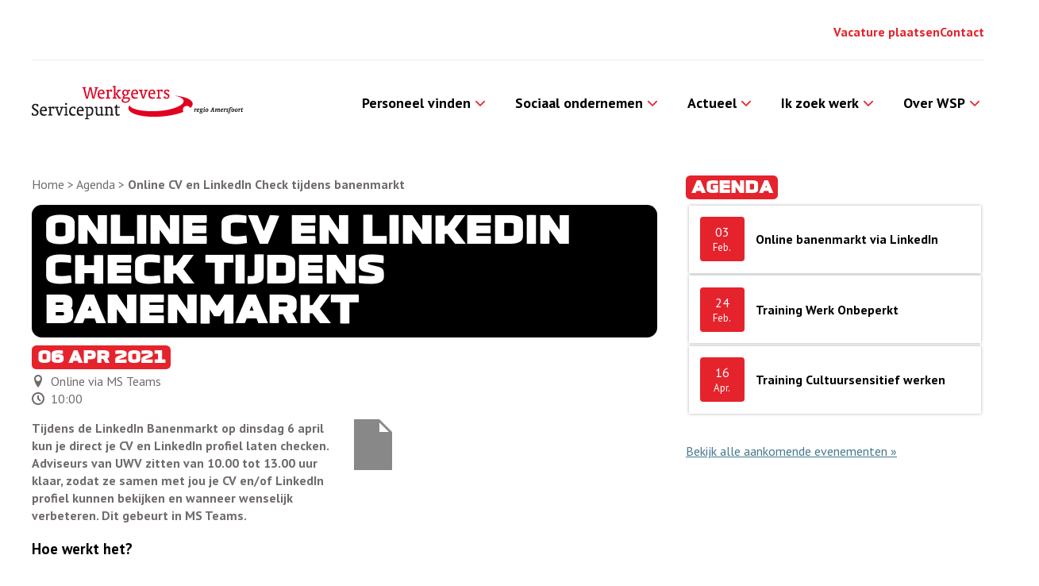

--- FILE ---
content_type: text/html; charset=UTF-8
request_url: https://www.wspregioamersfoort.nl/agenda/online-cv-en-linkedin-check-tijdens-banenmarkt/
body_size: 9013
content:
<!doctype html>
<html lang="nl-NL">

<head>
  <meta charset="UTF-8">
  <meta name="viewport" content="dth=device-width, initial-scale=1">
  <link rel="profile" href="https://gmpg.org/xfn/11">
  <link rel="shortcut icon" href="https://www.wspregioamersfoort.nl/wp-content/themes/wsp_mw/inc/img/fav/favicon.webp" type="image/x-icon" />
  <link rel="icon" href="https://www.wspregioamersfoort.nl/wp-content/themes/wsp_mw/inc/img/fav/favicon.webp" type="image/x-icon" />
  <meta name='robots' content='index, follow, max-image-preview:large, max-snippet:-1, max-video-preview:-1' />
	<style>img:is([sizes="auto" i], [sizes^="auto," i]) { contain-intrinsic-size: 3000px 1500px }</style>
	
<!-- Google Tag Manager for WordPress by gtm4wp.com -->
<script data-cfasync="false" data-pagespeed-no-defer>
	var gtm4wp_datalayer_name = "dataLayer";
	var dataLayer = dataLayer || [];
</script>
<!-- End Google Tag Manager for WordPress by gtm4wp.com -->
	<!-- This site is optimized with the Yoast SEO plugin v26.7 - https://yoast.com/wordpress/plugins/seo/ -->
	<link rel="canonical" href="https://www.wspregioamersfoort.nl/agenda/online-cv-en-linkedin-check-tijdens-banenmarkt/" />
	<meta property="og:locale" content="nl_NL" />
	<meta property="og:type" content="article" />
	<meta property="og:title" content="Online CV en LinkedIn Check tijdens banenmarkt - Werkgevers Servicepunt Regio Amersfoort" />
	<meta property="og:url" content="https://www.wspregioamersfoort.nl/agenda/online-cv-en-linkedin-check-tijdens-banenmarkt/" />
	<meta property="og:site_name" content="Werkgevers Servicepunt Regio Amersfoort" />
	<meta property="article:modified_time" content="2021-03-12T12:41:00+00:00" />
	<meta name="twitter:card" content="summary_large_image" />
	<script type="application/ld+json" class="yoast-schema-graph">{"@context":"https://schema.org","@graph":[{"@type":"WebPage","@id":"https://www.wspregioamersfoort.nl/agenda/online-cv-en-linkedin-check-tijdens-banenmarkt/","url":"https://www.wspregioamersfoort.nl/agenda/online-cv-en-linkedin-check-tijdens-banenmarkt/","name":"Online CV en LinkedIn Check tijdens banenmarkt - Werkgevers Servicepunt Regio Amersfoort","isPartOf":{"@id":"https://www.wspregioamersfoort.nl/#website"},"datePublished":"2021-03-12T12:36:01+00:00","dateModified":"2021-03-12T12:41:00+00:00","breadcrumb":{"@id":"https://www.wspregioamersfoort.nl/agenda/online-cv-en-linkedin-check-tijdens-banenmarkt/#breadcrumb"},"inLanguage":"nl-NL","potentialAction":[{"@type":"ReadAction","target":["https://www.wspregioamersfoort.nl/agenda/online-cv-en-linkedin-check-tijdens-banenmarkt/"]}]},{"@type":"BreadcrumbList","@id":"https://www.wspregioamersfoort.nl/agenda/online-cv-en-linkedin-check-tijdens-banenmarkt/#breadcrumb","itemListElement":[{"@type":"ListItem","position":1,"name":"Home","item":"https://www.wspregioamersfoort.nl/"},{"@type":"ListItem","position":2,"name":"Agenda","item":"https://www.wspregioamersfoort.nl/agenda/"},{"@type":"ListItem","position":3,"name":"Online CV en LinkedIn Check tijdens banenmarkt"}]},{"@type":"WebSite","@id":"https://www.wspregioamersfoort.nl/#website","url":"https://www.wspregioamersfoort.nl/","name":"Werkgevers Servicepunt Regio Amersfoort","description":"","potentialAction":[{"@type":"SearchAction","target":{"@type":"EntryPoint","urlTemplate":"https://www.wspregioamersfoort.nl/?s={search_term_string}"},"query-input":{"@type":"PropertyValueSpecification","valueRequired":true,"valueName":"search_term_string"}}],"inLanguage":"nl-NL"}]}</script>
	<!-- / Yoast SEO plugin. -->


<link rel='dns-prefetch' href='//maps.googleapis.com' />
<link rel='dns-prefetch' href='//www.googletagmanager.com' />
<script type="text/javascript">
/* <![CDATA[ */
window._wpemojiSettings = {"baseUrl":"https:\/\/s.w.org\/images\/core\/emoji\/16.0.1\/72x72\/","ext":".png","svgUrl":"https:\/\/s.w.org\/images\/core\/emoji\/16.0.1\/svg\/","svgExt":".svg","source":{"concatemoji":"https:\/\/www.wspregioamersfoort.nl\/wp-includes\/js\/wp-emoji-release.min.js?ver=6.8.3"}};
/*! This file is auto-generated */
!function(s,n){var o,i,e;function c(e){try{var t={supportTests:e,timestamp:(new Date).valueOf()};sessionStorage.setItem(o,JSON.stringify(t))}catch(e){}}function p(e,t,n){e.clearRect(0,0,e.canvas.width,e.canvas.height),e.fillText(t,0,0);var t=new Uint32Array(e.getImageData(0,0,e.canvas.width,e.canvas.height).data),a=(e.clearRect(0,0,e.canvas.width,e.canvas.height),e.fillText(n,0,0),new Uint32Array(e.getImageData(0,0,e.canvas.width,e.canvas.height).data));return t.every(function(e,t){return e===a[t]})}function u(e,t){e.clearRect(0,0,e.canvas.width,e.canvas.height),e.fillText(t,0,0);for(var n=e.getImageData(16,16,1,1),a=0;a<n.data.length;a++)if(0!==n.data[a])return!1;return!0}function f(e,t,n,a){switch(t){case"flag":return n(e,"\ud83c\udff3\ufe0f\u200d\u26a7\ufe0f","\ud83c\udff3\ufe0f\u200b\u26a7\ufe0f")?!1:!n(e,"\ud83c\udde8\ud83c\uddf6","\ud83c\udde8\u200b\ud83c\uddf6")&&!n(e,"\ud83c\udff4\udb40\udc67\udb40\udc62\udb40\udc65\udb40\udc6e\udb40\udc67\udb40\udc7f","\ud83c\udff4\u200b\udb40\udc67\u200b\udb40\udc62\u200b\udb40\udc65\u200b\udb40\udc6e\u200b\udb40\udc67\u200b\udb40\udc7f");case"emoji":return!a(e,"\ud83e\udedf")}return!1}function g(e,t,n,a){var r="undefined"!=typeof WorkerGlobalScope&&self instanceof WorkerGlobalScope?new OffscreenCanvas(300,150):s.createElement("canvas"),o=r.getContext("2d",{willReadFrequently:!0}),i=(o.textBaseline="top",o.font="600 32px Arial",{});return e.forEach(function(e){i[e]=t(o,e,n,a)}),i}function t(e){var t=s.createElement("script");t.src=e,t.defer=!0,s.head.appendChild(t)}"undefined"!=typeof Promise&&(o="wpEmojiSettingsSupports",i=["flag","emoji"],n.supports={everything:!0,everythingExceptFlag:!0},e=new Promise(function(e){s.addEventListener("DOMContentLoaded",e,{once:!0})}),new Promise(function(t){var n=function(){try{var e=JSON.parse(sessionStorage.getItem(o));if("object"==typeof e&&"number"==typeof e.timestamp&&(new Date).valueOf()<e.timestamp+604800&&"object"==typeof e.supportTests)return e.supportTests}catch(e){}return null}();if(!n){if("undefined"!=typeof Worker&&"undefined"!=typeof OffscreenCanvas&&"undefined"!=typeof URL&&URL.createObjectURL&&"undefined"!=typeof Blob)try{var e="postMessage("+g.toString()+"("+[JSON.stringify(i),f.toString(),p.toString(),u.toString()].join(",")+"));",a=new Blob([e],{type:"text/javascript"}),r=new Worker(URL.createObjectURL(a),{name:"wpTestEmojiSupports"});return void(r.onmessage=function(e){c(n=e.data),r.terminate(),t(n)})}catch(e){}c(n=g(i,f,p,u))}t(n)}).then(function(e){for(var t in e)n.supports[t]=e[t],n.supports.everything=n.supports.everything&&n.supports[t],"flag"!==t&&(n.supports.everythingExceptFlag=n.supports.everythingExceptFlag&&n.supports[t]);n.supports.everythingExceptFlag=n.supports.everythingExceptFlag&&!n.supports.flag,n.DOMReady=!1,n.readyCallback=function(){n.DOMReady=!0}}).then(function(){return e}).then(function(){var e;n.supports.everything||(n.readyCallback(),(e=n.source||{}).concatemoji?t(e.concatemoji):e.wpemoji&&e.twemoji&&(t(e.twemoji),t(e.wpemoji)))}))}((window,document),window._wpemojiSettings);
/* ]]> */
</script>
<style id='wp-emoji-styles-inline-css' type='text/css'>

	img.wp-smiley, img.emoji {
		display: inline !important;
		border: none !important;
		box-shadow: none !important;
		height: 1em !important;
		width: 1em !important;
		margin: 0 0.07em !important;
		vertical-align: -0.1em !important;
		background: none !important;
		padding: 0 !important;
	}
</style>
<link rel='stylesheet' id='wp-block-library-css' href='https://www.wspregioamersfoort.nl/wp-includes/css/dist/block-library/style.min.css?ver=6.8.3' type='text/css' media='all' />
<style id='classic-theme-styles-inline-css' type='text/css'>
/*! This file is auto-generated */
.wp-block-button__link{color:#fff;background-color:#32373c;border-radius:9999px;box-shadow:none;text-decoration:none;padding:calc(.667em + 2px) calc(1.333em + 2px);font-size:1.125em}.wp-block-file__button{background:#32373c;color:#fff;text-decoration:none}
</style>
<style id='global-styles-inline-css' type='text/css'>
:root{--wp--preset--aspect-ratio--square: 1;--wp--preset--aspect-ratio--4-3: 4/3;--wp--preset--aspect-ratio--3-4: 3/4;--wp--preset--aspect-ratio--3-2: 3/2;--wp--preset--aspect-ratio--2-3: 2/3;--wp--preset--aspect-ratio--16-9: 16/9;--wp--preset--aspect-ratio--9-16: 9/16;--wp--preset--color--black: #000000;--wp--preset--color--cyan-bluish-gray: #abb8c3;--wp--preset--color--white: #ffffff;--wp--preset--color--pale-pink: #f78da7;--wp--preset--color--vivid-red: #cf2e2e;--wp--preset--color--luminous-vivid-orange: #ff6900;--wp--preset--color--luminous-vivid-amber: #fcb900;--wp--preset--color--light-green-cyan: #7bdcb5;--wp--preset--color--vivid-green-cyan: #00d084;--wp--preset--color--pale-cyan-blue: #8ed1fc;--wp--preset--color--vivid-cyan-blue: #0693e3;--wp--preset--color--vivid-purple: #9b51e0;--wp--preset--gradient--vivid-cyan-blue-to-vivid-purple: linear-gradient(135deg,rgba(6,147,227,1) 0%,rgb(155,81,224) 100%);--wp--preset--gradient--light-green-cyan-to-vivid-green-cyan: linear-gradient(135deg,rgb(122,220,180) 0%,rgb(0,208,130) 100%);--wp--preset--gradient--luminous-vivid-amber-to-luminous-vivid-orange: linear-gradient(135deg,rgba(252,185,0,1) 0%,rgba(255,105,0,1) 100%);--wp--preset--gradient--luminous-vivid-orange-to-vivid-red: linear-gradient(135deg,rgba(255,105,0,1) 0%,rgb(207,46,46) 100%);--wp--preset--gradient--very-light-gray-to-cyan-bluish-gray: linear-gradient(135deg,rgb(238,238,238) 0%,rgb(169,184,195) 100%);--wp--preset--gradient--cool-to-warm-spectrum: linear-gradient(135deg,rgb(74,234,220) 0%,rgb(151,120,209) 20%,rgb(207,42,186) 40%,rgb(238,44,130) 60%,rgb(251,105,98) 80%,rgb(254,248,76) 100%);--wp--preset--gradient--blush-light-purple: linear-gradient(135deg,rgb(255,206,236) 0%,rgb(152,150,240) 100%);--wp--preset--gradient--blush-bordeaux: linear-gradient(135deg,rgb(254,205,165) 0%,rgb(254,45,45) 50%,rgb(107,0,62) 100%);--wp--preset--gradient--luminous-dusk: linear-gradient(135deg,rgb(255,203,112) 0%,rgb(199,81,192) 50%,rgb(65,88,208) 100%);--wp--preset--gradient--pale-ocean: linear-gradient(135deg,rgb(255,245,203) 0%,rgb(182,227,212) 50%,rgb(51,167,181) 100%);--wp--preset--gradient--electric-grass: linear-gradient(135deg,rgb(202,248,128) 0%,rgb(113,206,126) 100%);--wp--preset--gradient--midnight: linear-gradient(135deg,rgb(2,3,129) 0%,rgb(40,116,252) 100%);--wp--preset--font-size--small: 13px;--wp--preset--font-size--medium: 20px;--wp--preset--font-size--large: 36px;--wp--preset--font-size--x-large: 42px;--wp--preset--spacing--20: 0.44rem;--wp--preset--spacing--30: 0.67rem;--wp--preset--spacing--40: 1rem;--wp--preset--spacing--50: 1.5rem;--wp--preset--spacing--60: 2.25rem;--wp--preset--spacing--70: 3.38rem;--wp--preset--spacing--80: 5.06rem;--wp--preset--shadow--natural: 6px 6px 9px rgba(0, 0, 0, 0.2);--wp--preset--shadow--deep: 12px 12px 50px rgba(0, 0, 0, 0.4);--wp--preset--shadow--sharp: 6px 6px 0px rgba(0, 0, 0, 0.2);--wp--preset--shadow--outlined: 6px 6px 0px -3px rgba(255, 255, 255, 1), 6px 6px rgba(0, 0, 0, 1);--wp--preset--shadow--crisp: 6px 6px 0px rgba(0, 0, 0, 1);}:where(.is-layout-flex){gap: 0.5em;}:where(.is-layout-grid){gap: 0.5em;}body .is-layout-flex{display: flex;}.is-layout-flex{flex-wrap: wrap;align-items: center;}.is-layout-flex > :is(*, div){margin: 0;}body .is-layout-grid{display: grid;}.is-layout-grid > :is(*, div){margin: 0;}:where(.wp-block-columns.is-layout-flex){gap: 2em;}:where(.wp-block-columns.is-layout-grid){gap: 2em;}:where(.wp-block-post-template.is-layout-flex){gap: 1.25em;}:where(.wp-block-post-template.is-layout-grid){gap: 1.25em;}.has-black-color{color: var(--wp--preset--color--black) !important;}.has-cyan-bluish-gray-color{color: var(--wp--preset--color--cyan-bluish-gray) !important;}.has-white-color{color: var(--wp--preset--color--white) !important;}.has-pale-pink-color{color: var(--wp--preset--color--pale-pink) !important;}.has-vivid-red-color{color: var(--wp--preset--color--vivid-red) !important;}.has-luminous-vivid-orange-color{color: var(--wp--preset--color--luminous-vivid-orange) !important;}.has-luminous-vivid-amber-color{color: var(--wp--preset--color--luminous-vivid-amber) !important;}.has-light-green-cyan-color{color: var(--wp--preset--color--light-green-cyan) !important;}.has-vivid-green-cyan-color{color: var(--wp--preset--color--vivid-green-cyan) !important;}.has-pale-cyan-blue-color{color: var(--wp--preset--color--pale-cyan-blue) !important;}.has-vivid-cyan-blue-color{color: var(--wp--preset--color--vivid-cyan-blue) !important;}.has-vivid-purple-color{color: var(--wp--preset--color--vivid-purple) !important;}.has-black-background-color{background-color: var(--wp--preset--color--black) !important;}.has-cyan-bluish-gray-background-color{background-color: var(--wp--preset--color--cyan-bluish-gray) !important;}.has-white-background-color{background-color: var(--wp--preset--color--white) !important;}.has-pale-pink-background-color{background-color: var(--wp--preset--color--pale-pink) !important;}.has-vivid-red-background-color{background-color: var(--wp--preset--color--vivid-red) !important;}.has-luminous-vivid-orange-background-color{background-color: var(--wp--preset--color--luminous-vivid-orange) !important;}.has-luminous-vivid-amber-background-color{background-color: var(--wp--preset--color--luminous-vivid-amber) !important;}.has-light-green-cyan-background-color{background-color: var(--wp--preset--color--light-green-cyan) !important;}.has-vivid-green-cyan-background-color{background-color: var(--wp--preset--color--vivid-green-cyan) !important;}.has-pale-cyan-blue-background-color{background-color: var(--wp--preset--color--pale-cyan-blue) !important;}.has-vivid-cyan-blue-background-color{background-color: var(--wp--preset--color--vivid-cyan-blue) !important;}.has-vivid-purple-background-color{background-color: var(--wp--preset--color--vivid-purple) !important;}.has-black-border-color{border-color: var(--wp--preset--color--black) !important;}.has-cyan-bluish-gray-border-color{border-color: var(--wp--preset--color--cyan-bluish-gray) !important;}.has-white-border-color{border-color: var(--wp--preset--color--white) !important;}.has-pale-pink-border-color{border-color: var(--wp--preset--color--pale-pink) !important;}.has-vivid-red-border-color{border-color: var(--wp--preset--color--vivid-red) !important;}.has-luminous-vivid-orange-border-color{border-color: var(--wp--preset--color--luminous-vivid-orange) !important;}.has-luminous-vivid-amber-border-color{border-color: var(--wp--preset--color--luminous-vivid-amber) !important;}.has-light-green-cyan-border-color{border-color: var(--wp--preset--color--light-green-cyan) !important;}.has-vivid-green-cyan-border-color{border-color: var(--wp--preset--color--vivid-green-cyan) !important;}.has-pale-cyan-blue-border-color{border-color: var(--wp--preset--color--pale-cyan-blue) !important;}.has-vivid-cyan-blue-border-color{border-color: var(--wp--preset--color--vivid-cyan-blue) !important;}.has-vivid-purple-border-color{border-color: var(--wp--preset--color--vivid-purple) !important;}.has-vivid-cyan-blue-to-vivid-purple-gradient-background{background: var(--wp--preset--gradient--vivid-cyan-blue-to-vivid-purple) !important;}.has-light-green-cyan-to-vivid-green-cyan-gradient-background{background: var(--wp--preset--gradient--light-green-cyan-to-vivid-green-cyan) !important;}.has-luminous-vivid-amber-to-luminous-vivid-orange-gradient-background{background: var(--wp--preset--gradient--luminous-vivid-amber-to-luminous-vivid-orange) !important;}.has-luminous-vivid-orange-to-vivid-red-gradient-background{background: var(--wp--preset--gradient--luminous-vivid-orange-to-vivid-red) !important;}.has-very-light-gray-to-cyan-bluish-gray-gradient-background{background: var(--wp--preset--gradient--very-light-gray-to-cyan-bluish-gray) !important;}.has-cool-to-warm-spectrum-gradient-background{background: var(--wp--preset--gradient--cool-to-warm-spectrum) !important;}.has-blush-light-purple-gradient-background{background: var(--wp--preset--gradient--blush-light-purple) !important;}.has-blush-bordeaux-gradient-background{background: var(--wp--preset--gradient--blush-bordeaux) !important;}.has-luminous-dusk-gradient-background{background: var(--wp--preset--gradient--luminous-dusk) !important;}.has-pale-ocean-gradient-background{background: var(--wp--preset--gradient--pale-ocean) !important;}.has-electric-grass-gradient-background{background: var(--wp--preset--gradient--electric-grass) !important;}.has-midnight-gradient-background{background: var(--wp--preset--gradient--midnight) !important;}.has-small-font-size{font-size: var(--wp--preset--font-size--small) !important;}.has-medium-font-size{font-size: var(--wp--preset--font-size--medium) !important;}.has-large-font-size{font-size: var(--wp--preset--font-size--large) !important;}.has-x-large-font-size{font-size: var(--wp--preset--font-size--x-large) !important;}
:where(.wp-block-post-template.is-layout-flex){gap: 1.25em;}:where(.wp-block-post-template.is-layout-grid){gap: 1.25em;}
:where(.wp-block-columns.is-layout-flex){gap: 2em;}:where(.wp-block-columns.is-layout-grid){gap: 2em;}
:root :where(.wp-block-pullquote){font-size: 1.5em;line-height: 1.6;}
</style>
<link rel='stylesheet' id='wsp_mw-style-css' href='https://www.wspregioamersfoort.nl/wp-content/themes/wsp_mw/dist/src/main.css?ver=1.0.2' type='text/css' media='all' />
<script type="text/javascript" src="https://www.wspregioamersfoort.nl/wp-includes/js/jquery/jquery.min.js?ver=3.7.1" id="jquery-core-js"></script>
<script type="text/javascript" src="https://www.wspregioamersfoort.nl/wp-includes/js/jquery/jquery-migrate.min.js?ver=3.4.1" id="jquery-migrate-js"></script>
<link rel="https://api.w.org/" href="https://www.wspregioamersfoort.nl/wp-json/" /><link rel="EditURI" type="application/rsd+xml" title="RSD" href="https://www.wspregioamersfoort.nl/xmlrpc.php?rsd" />
<link rel='shortlink' href='https://www.wspregioamersfoort.nl/?p=3090' />
<link rel="alternate" title="oEmbed (JSON)" type="application/json+oembed" href="https://www.wspregioamersfoort.nl/wp-json/oembed/1.0/embed?url=https%3A%2F%2Fwww.wspregioamersfoort.nl%2Fagenda%2Fonline-cv-en-linkedin-check-tijdens-banenmarkt%2F" />
<link rel="alternate" title="oEmbed (XML)" type="text/xml+oembed" href="https://www.wspregioamersfoort.nl/wp-json/oembed/1.0/embed?url=https%3A%2F%2Fwww.wspregioamersfoort.nl%2Fagenda%2Fonline-cv-en-linkedin-check-tijdens-banenmarkt%2F&#038;format=xml" />
<meta name="generator" content="Site Kit by Google 1.170.0" />
<!-- Google Tag Manager for WordPress by gtm4wp.com -->
<!-- GTM Container placement set to automatic -->
<script data-cfasync="false" data-pagespeed-no-defer type="text/javascript">
	var dataLayer_content = {"pagePostType":"events","pagePostType2":"single-events","pagePostAuthor":"j.buitenhuis@amersfoort.nl"};
	dataLayer.push( dataLayer_content );
</script>
<script data-cfasync="false" data-pagespeed-no-defer type="text/javascript">
(function(w,d,s,l,i){w[l]=w[l]||[];w[l].push({'gtm.start':
new Date().getTime(),event:'gtm.js'});var f=d.getElementsByTagName(s)[0],
j=d.createElement(s),dl=l!='dataLayer'?'&l='+l:'';j.async=true;j.src=
'//www.googletagmanager.com/gtm.js?id='+i+dl;f.parentNode.insertBefore(j,f);
})(window,document,'script','dataLayer','GTM-KSB969XS');
</script>
<!-- End Google Tag Manager for WordPress by gtm4wp.com -->		<style type="text/css" id="wp-custom-css">
			.footer__branding .branding__link--rwa {
	align-items: baseline;
}		</style>
		</head>

<body class="wp-singular events-template-default single single-events postid-3090 wp-theme-wsp_mw">
  <a href="#content" class="sr-only sr-only-focusable button -primary -small -skipLink">Direct naar content</a>

  <div class="site">

    <header id="masthead" class="header ">

      <div class="header__main">

        <div class="header__top">
          <nav class="header__top-nav">
            <ul id="menu-top-menu" class="menu"><li id="menu-item-5159" class="menu-item menu-item-type-post_type menu-item-object-page menu-item-5159"><a href="https://www.wspregioamersfoort.nl/vacature-plaatsen/">Vacature plaatsen</a></li>
<li id="menu-item-332" class="menu-item menu-item-type-post_type menu-item-object-page menu-item-332"><a href="https://www.wspregioamersfoort.nl/contact-wsp-mailadres-telefoonnummer/">Contact</a></li>
</ul>          </nav>
        </div>

        <div class="header__bottom">
          <div class="header__branding branding">
            <a title="Navigeer naar homepage" class="branding__link" href="https://www.wspregioamersfoort.nl"><img src="https://www.wspregioamersfoort.nl/wp-content/themes/wsp_mw/inc/img/branding/logo-wsp.svg" alt="Logo Werkgevers Servicepunt Regio Amersfoort" class="branding__logo" /></a>
          </div>

          <div class="header__nav">
            <nav class="header__nav__main navMain">
              <ul id="menu-hoofdmenu" class="menu"><li id="menu-item-323" class="menu-item menu-item-type-post_type menu-item-object-page menu-item-has-children menu-item-323"><a href="https://www.wspregioamersfoort.nl/personeel-vinden-wsp-amersfoort/">Personeel vinden</a>
<ul class="sub-menu">
	<li id="menu-item-4182" class="menu-item menu-item-type-post_type menu-item-object-page menu-item-4182"><a href="https://www.wspregioamersfoort.nl/personeel-vinden-wsp-amersfoort/open-hiring/">Open Hiring</a></li>
	<li id="menu-item-549" class="menu-item menu-item-type-post_type menu-item-object-page menu-item-549"><a href="https://www.wspregioamersfoort.nl/personeel-vinden-wsp-amersfoort/subsidies/">Subsidies</a></li>
	<li id="menu-item-5278" class="menu-item menu-item-type-post_type menu-item-object-page menu-item-5278"><a href="https://www.wspregioamersfoort.nl/sollicitatie-videos/">Sollicitatie video’s</a></li>
</ul>
</li>
<li id="menu-item-324" class="menu-item menu-item-type-post_type menu-item-object-page menu-item-has-children menu-item-324"><a href="https://www.wspregioamersfoort.nl/sociaal-ondernemen/">Sociaal ondernemen</a>
<ul class="sub-menu">
	<li id="menu-item-5328" class="menu-item menu-item-type-post_type menu-item-object-page menu-item-5328"><a href="https://www.wspregioamersfoort.nl/sociaal-ondernemen/banenafspraak/">Banenafspraak</a></li>
	<li id="menu-item-4922" class="menu-item menu-item-type-post_type menu-item-object-page menu-item-4922"><a href="https://www.wspregioamersfoort.nl/geldzorgen/">Geldzorgen</a></li>
	<li id="menu-item-5958" class="menu-item menu-item-type-post_type menu-item-object-page menu-item-5958"><a href="https://www.wspregioamersfoort.nl/sociaal-ondernemen/praktijkleren/">Praktijkleren</a></li>
	<li id="menu-item-554" class="menu-item menu-item-type-post_type menu-item-object-page menu-item-554"><a href="https://www.wspregioamersfoort.nl/sociaal-ondernemen/social-return/">Social Return</a></li>
	<li id="menu-item-5145" class="menu-item menu-item-type-custom menu-item-object-custom menu-item-5145"><a href="/ervaringsverhalen/">Ervaringsverhalen</a></li>
</ul>
</li>
<li id="menu-item-5146" class="menu-item menu-item-type-custom menu-item-object-custom menu-item-has-children menu-item-5146"><a href="https://www.wspregioamersfoort.nl/actueel/">Actueel</a>
<ul class="sub-menu">
	<li id="menu-item-5160" class="menu-item menu-item-type-custom menu-item-object-custom menu-item-5160"><a href="https://www.wspregioamersfoort.nl/agenda/">Agenda</a></li>
</ul>
</li>
<li id="menu-item-5148" class="menu-item menu-item-type-post_type menu-item-object-page menu-item-has-children menu-item-5148"><a href="https://www.wspregioamersfoort.nl/voor-werkzoekenden/">Ik zoek werk</a>
<ul class="sub-menu">
	<li id="menu-item-5149" class="menu-item menu-item-type-post_type menu-item-object-page menu-item-5149"><a href="https://www.wspregioamersfoort.nl/werkcentrum-regio-amersfoort/">Werkcentrum regio Amersfoort</a></li>
	<li id="menu-item-4337" class="menu-item menu-item-type-post_type menu-item-object-page menu-item-4337"><a href="https://www.wspregioamersfoort.nl/oekraine/">Oekraïne</a></li>
</ul>
</li>
<li id="menu-item-5150" class="menu-item menu-item-type-post_type menu-item-object-page menu-item-has-children menu-item-5150"><a href="https://www.wspregioamersfoort.nl/over-wsp/">Over WSP</a>
<ul class="sub-menu">
	<li id="menu-item-5151" class="menu-item menu-item-type-custom menu-item-object-custom menu-item-5151"><a href="https://www.wspregioamersfoort.nl/medewerkers/">Medewerkers</a></li>
	<li id="menu-item-5163" class="menu-item menu-item-type-post_type menu-item-object-page menu-item-5163"><a href="https://www.wspregioamersfoort.nl/over-wsp/campagne/">Campagne</a></li>
</ul>
</li>
</ul>            </nav><!-- .navMain -->
          </div>
        </div>

        <button class="button header__navButton js-navModal-toggle js-navModal-mainToggle">
          Menu
        </button>

      </div> <!-- .header__main -->

    </header><!-- .header -->

    <div class="navModal -collapsed js-navModal">

  <header class="navModal__header">

    <div class="navModal__branding branding">
      <a class="js-modal-logo branding__link" href="https://www.wspregioamersfoort.nl"><img src="https://www.wspregioamersfoort.nl/wp-content/themes/wsp_mw/inc/img/branding/logo-wsp-light.svg" alt="Werkgevers Servicepunt Regio Amersfoort" class="branding__logo" /></a>
    </div><!-- .branding -->

    <button class="button navModal__closeButton js-navModal-toggle">
      <span class="sr-only">Sluit menu</span>
    </button>

  </header>

  <main class="navModal__main">

    <div class="navModal__back">Terug</div>

    <nav class="navModal__navMain">
      <ul id="menu-hoofdmenu-1" class="menu"><li class="menu-item menu-item-type-post_type menu-item-object-page menu-item-has-children menu-item-323"><a href="https://www.wspregioamersfoort.nl/personeel-vinden-wsp-amersfoort/">Personeel vinden</a>
<ul class="sub-menu">
	<li class="menu-item menu-item-type-post_type menu-item-object-page menu-item-4182"><a href="https://www.wspregioamersfoort.nl/personeel-vinden-wsp-amersfoort/open-hiring/">Open Hiring</a></li>
	<li class="menu-item menu-item-type-post_type menu-item-object-page menu-item-549"><a href="https://www.wspregioamersfoort.nl/personeel-vinden-wsp-amersfoort/subsidies/">Subsidies</a></li>
	<li class="menu-item menu-item-type-post_type menu-item-object-page menu-item-5278"><a href="https://www.wspregioamersfoort.nl/sollicitatie-videos/">Sollicitatie video’s</a></li>
</ul>
</li>
<li class="menu-item menu-item-type-post_type menu-item-object-page menu-item-has-children menu-item-324"><a href="https://www.wspregioamersfoort.nl/sociaal-ondernemen/">Sociaal ondernemen</a>
<ul class="sub-menu">
	<li class="menu-item menu-item-type-post_type menu-item-object-page menu-item-5328"><a href="https://www.wspregioamersfoort.nl/sociaal-ondernemen/banenafspraak/">Banenafspraak</a></li>
	<li class="menu-item menu-item-type-post_type menu-item-object-page menu-item-4922"><a href="https://www.wspregioamersfoort.nl/geldzorgen/">Geldzorgen</a></li>
	<li class="menu-item menu-item-type-post_type menu-item-object-page menu-item-5958"><a href="https://www.wspregioamersfoort.nl/sociaal-ondernemen/praktijkleren/">Praktijkleren</a></li>
	<li class="menu-item menu-item-type-post_type menu-item-object-page menu-item-554"><a href="https://www.wspregioamersfoort.nl/sociaal-ondernemen/social-return/">Social Return</a></li>
	<li class="menu-item menu-item-type-custom menu-item-object-custom menu-item-5145"><a href="/ervaringsverhalen/">Ervaringsverhalen</a></li>
</ul>
</li>
<li class="menu-item menu-item-type-custom menu-item-object-custom menu-item-has-children menu-item-5146"><a href="https://www.wspregioamersfoort.nl/actueel/">Actueel</a>
<ul class="sub-menu">
	<li class="menu-item menu-item-type-custom menu-item-object-custom menu-item-5160"><a href="https://www.wspregioamersfoort.nl/agenda/">Agenda</a></li>
</ul>
</li>
<li class="menu-item menu-item-type-post_type menu-item-object-page menu-item-has-children menu-item-5148"><a href="https://www.wspregioamersfoort.nl/voor-werkzoekenden/">Ik zoek werk</a>
<ul class="sub-menu">
	<li class="menu-item menu-item-type-post_type menu-item-object-page menu-item-5149"><a href="https://www.wspregioamersfoort.nl/werkcentrum-regio-amersfoort/">Werkcentrum regio Amersfoort</a></li>
	<li class="menu-item menu-item-type-post_type menu-item-object-page menu-item-4337"><a href="https://www.wspregioamersfoort.nl/oekraine/">Oekraïne</a></li>
</ul>
</li>
<li class="menu-item menu-item-type-post_type menu-item-object-page menu-item-has-children menu-item-5150"><a href="https://www.wspregioamersfoort.nl/over-wsp/">Over WSP</a>
<ul class="sub-menu">
	<li class="menu-item menu-item-type-custom menu-item-object-custom menu-item-5151"><a href="https://www.wspregioamersfoort.nl/medewerkers/">Medewerkers</a></li>
	<li class="menu-item menu-item-type-post_type menu-item-object-page menu-item-5163"><a href="https://www.wspregioamersfoort.nl/over-wsp/campagne/">Campagne</a></li>
</ul>
</li>
</ul>    </nav>

    <nav class="navModal__navTop">
      <ul id="menu-mobiel-bodem-navigatie" class="menu"><li id="menu-item-5182" class="menu-item menu-item-type-post_type menu-item-object-page menu-item-5182"><a href="https://www.wspregioamersfoort.nl/contact-wsp-mailadres-telefoonnummer/">Contact</a></li>
</ul>    </nav>

  </main>

  <footer class="navModal__footer">
    <a class="button -negativeFilled -full" href="https://www.wspregioamersfoort.nl/vacature-plaatsen/">Vacature plaatsen</a>
  </footer>

  <button class="js-focus-close-navModal sr-only">Sluit menu</button>

</div>
    <div id="content" class="page  -events">

<article class="page__section -events">

  <div class="grid">

    <div class="grid__column -col-8">

              
<header class="page__header wysiwyg">

  <div class="page__header__inner">

    
    <p class="hero__breadcrumbs breadcrumbs"><span><span><a href="https://www.wspregioamersfoort.nl/">Home</a></span> &gt; <span><a href="https://www.wspregioamersfoort.nl/agenda/">Agenda</a></span> &gt; <span class="breadcrumb_last" aria-current="page"><strong>Online CV en LinkedIn Check tijdens banenmarkt</strong></span></span></p>
    <h1 class="title"><span>Online CV en LinkedIn Check tijdens banenmarkt</span></h1>

    
      <h2 class="title"><span>06 apr 2021</span></h2>
      
                  <div class="icon">
        <span class="icon-location"></span>
        <span>Online via MS Teams</span>
      </div>
                        <div class="icon">
        <span class="icon-clock"></span>
        <span>10:00</span>
      </div>
      
    
    
    
    </div><!-- .page__header__inner -->

</header><!-- .page__header wysiwyg -->
            
      

      <div class="contentBlocks -events">

<section class="contentBlocks__block -text-image">

  <div class="grid wysiwyg">

    <div class="grid__column -col-6">
      <p><span class="strong">Tijdens de LinkedIn Banenmarkt op dinsdag 6 april kun je direct je CV en LinkedIn profiel laten checken. Adviseurs van UWV zitten van 10.00 tot 13.00 uur klaar, zodat ze samen met jou je CV en/of LinkedIn profiel kunnen bekijken en wanneer wenselijk verbeteren. Dit gebeurt in MS Teams.</span></p>
<h3>Hoe werkt het?</h3>
<p>Je kunt tussen 9.00 en 13.00 uur via een deelnemerslink met hen in contact komen. In een zogenoemde ‘break out room’ kun je privé met hen in gesprek. Hiervoor moet je wel beschikken over de MS Teams app en een computer of laptop met camera en geluid.</p>
<h3>Aanmelden</h3>
<p>De deelnemerslink wordt tijdens de ochtend gedeeld in de LinkedIn groep Vacatures regio Amersfoort. Wanneer je je vooraf aanmeld via <a href="/cdn-cgi/l/email-protection#d6b5b9bbbba3b8bfb5b7a2bfb3a1a5a696b7bbb3a4a5b0b9b9a4a2f8b8ba"><span class="__cf_email__" data-cfemail="0764686a6a72696e6466736e6270747747666a627574616868757329696b">[email&#160;protected]</span></a>, krijg je de link via de mail toegestuurd. Je kunt dinsdagochtend inloggen op een moment dat jou uitkomt.</p>
<p>Meer informatie over de banenmarkt is te vinden in <a href="https://www.wspregioamersfoort.nl/agenda/linkedin/">onze agenda</a>.</p>
    </div>

    <div class="grid__column -col-6">

    
            
      <img width="48" height="64" src="https://www.wspregioamersfoort.nl/wp-includes/images/media/default.svg" class="attachment-large size-large" alt="" decoding="async" />      
      

    </div>

  </div>

</section><!-- .contentBlocks__block -image -->

</div><!-- .contentBlocks -->    
    </div><!-- .grid__column -col-? -->

          <div class="grid__column -col-4">

        <div class="wysiwyg">
          <h2 class="title"><span>Agenda</span></h2>
        </div><!-- .wysiwyg -->      

        <div class="cardGrid">
  <div class="card -eventSmall">
  <a href="https://www.wspregioamersfoort.nl/agenda/linkedin/" title="Navigeer naar activiteit: Online banenmarkt via LinkedIn">
    <div class="card__main">
      
    <div class="card__main__meta">
      <div class="card__dateIcon -marginRight">

                <span class="dateIcon__day">03</span>
        <span class="dateIcon__month">feb</span>      
      </div><!-- .dateIcon -->
    </div><!-- .card__main__meta -->
    
      <div class="card__main__meta">
        <h4>Online banenmarkt via LinkedIn</h4>
      </div><!-- .card__main__meta -->
      
    </div><!-- .card__main -->
  </a>
  </div><!-- .card -experience -->
<div class="card -eventSmall">
  <a href="https://www.wspregioamersfoort.nl/agenda/training-werk-onbeperkt-4/" title="Navigeer naar activiteit: Training Werk Onbeperkt">
    <div class="card__main">
      
    <div class="card__main__meta">
      <div class="card__dateIcon -marginRight">

                <span class="dateIcon__day">24</span>
        <span class="dateIcon__month">feb</span>      
      </div><!-- .dateIcon -->
    </div><!-- .card__main__meta -->
    
      <div class="card__main__meta">
        <h4>Training Werk Onbeperkt</h4>
      </div><!-- .card__main__meta -->
      
    </div><!-- .card__main -->
  </a>
  </div><!-- .card -experience -->
<div class="card -eventSmall">
  <a href="https://www.wspregioamersfoort.nl/agenda/training-cultuursensitief-werken/" title="Navigeer naar activiteit: Training Cultuursensitief werken">
    <div class="card__main">
      
    <div class="card__main__meta">
      <div class="card__dateIcon -marginRight">

                <span class="dateIcon__day">16</span>
        <span class="dateIcon__month">apr</span>      
      </div><!-- .dateIcon -->
    </div><!-- .card__main__meta -->
    
      <div class="card__main__meta">
        <h4>Training Cultuursensitief werken</h4>
      </div><!-- .card__main__meta -->
      
    </div><!-- .card__main -->
  </a>
  </div><!-- .card -experience -->
</div>

<div class="wysiwyg -marginTop -alignEnd">
<a class="-secondary" href="https://www.wspregioamersfoort.nl/agenda/">Bekijk alle aankomende evenementen &raquo;</a>  
</div><!-- .wysiwyg -->
      </div><!-- grid__column -col-4 -->
    
  </div><!-- .grid -->

</article><!-- .page__section -->


</div><!-- #content -->

<footer class="footer">

  <div class="container footer__main">

    <div class="footer__branding">
      <a title="Navigeer naar homepage" class="branding__link" href="https://www.wspregioamersfoort.nl"><img src="https://www.wspregioamersfoort.nl/wp-content/themes/wsp_mw/inc/img/branding/logo-wsp.svg" alt="Logo Werkgevers Servicepunt Regio Amersfoort" class="branding__logo" /></a>
      <a title="Navigeer naar werkcentrumregioamersfoort.nl" class="branding__link branding__link--rwa" href="https://werkcentrumregioamersfoort.nl/">Onderdeel van<img src="https://www.wspregioamersfoort.nl/wp-content/themes/wsp_mw/inc/img/branding/logo-wra.png" alt="Logo Werkcentrum Regio Amersfoort" class="branding__logo" /></a>
    </div>

    <div class="footer__row">

      <div class="footer__col">
        <ul id="menu-footer-menu-1" class="footer__nav"><li id="menu-item-336" class="menu-item menu-item-type-post_type menu-item-object-page menu-item-home menu-item-336"><a href="https://www.wspregioamersfoort.nl/">Home</a></li>
<li id="menu-item-337" class="menu-item menu-item-type-post_type menu-item-object-page menu-item-337"><a href="https://www.wspregioamersfoort.nl/over-wsp/">Over WSP</a></li>
<li id="menu-item-334" class="menu-item menu-item-type-post_type menu-item-object-page menu-item-334"><a href="https://www.wspregioamersfoort.nl/personeel-vinden-wsp-amersfoort/">Personeel vinden</a></li>
<li id="menu-item-333" class="menu-item menu-item-type-post_type menu-item-object-page menu-item-333"><a href="https://www.wspregioamersfoort.nl/sociaal-ondernemen/">Sociaal ondernemen</a></li>
</ul>      </div><!-- .footer__col -->

      <div class="footer__col">
        <ul id="menu-footer-menu-2" class="footer__nav"><li id="menu-item-437" class="menu-item menu-item-type-post_type_archive menu-item-object-experiences menu-item-437"><a href="https://www.wspregioamersfoort.nl/ervaringsverhalen/">Inspiratie</a></li>
<li id="menu-item-341" class="menu-item menu-item-type-post_type menu-item-object-page menu-item-341"><a href="https://www.wspregioamersfoort.nl/voor-werkzoekenden/">Voor werkzoekenden</a></li>
<li id="menu-item-340" class="menu-item menu-item-type-post_type menu-item-object-page menu-item-340"><a href="https://www.wspregioamersfoort.nl/contact-wsp-mailadres-telefoonnummer/">Contact</a></li>
<li id="menu-item-3523" class="menu-item menu-item-type-post_type menu-item-object-page menu-item-3523"><a href="https://www.wspregioamersfoort.nl/sitemap/">Sitemap</a></li>
</ul>      </div><!-- .footer__col -->

      <div class="footer__col">

                  <h4 class="footer__heading">Adres</h4><!-- .footer__heading -->
          <div class="footer__item">
            <p>Stadsring 75<br />
3811 HN Amersfoort</p>
          </div><!-- .footer__item -->
        
                  <h4 class="footer__heading">Postadres</h4><!-- .footer__heading -->
          <div class="footer__item">
            <p>Postbus 3000<br />
3800 DA Amersfoort</p>
          </div><!-- .footer__item -->
        
      </div><!-- .footer__col -->

      <div class="footer__col">

        
          <h4 class="footer__heading">Contact</h4><!-- .footer__heading -->
          <div class="footer__item">
            <p>033 &#8211; 330 36 26<br />
<a href="/cdn-cgi/l/email-protection" class="__cf_email__" data-cfemail="eb9c989b998e8c8284ab8a868e99988d8484999fc58587">[email&#160;protected]</a></p>
          </div><!-- .footer__item -->

                      <div class="footer__item">
              <ul class="footer__nav -social">
                                  <li><a class="Bekijk onze Facebook pagina" href="https://www.facebook.com/WerkcentrumregioAmersfoort" class="facebook"><span class="icon-facebook2"></span></a></li>
                                                  <li><a class="Bekijk onze LinkedIn pagina" href="https://www.linkedin.com/company/18019180/" class="linkedin"><span class="icon-linkedin"></span></a></li>
                                                  <li><a class="Bekijk onze Instagram pagina" href="https://www.instagram.com/werkcentrumregioamersfoort/" class="instagram"><span class="icon-instagram"></span></a></li>
                                              </ul>
            </div>
          
        
      </div><!-- .footer__col -->

    </div><!-- .footer__row -->

  </div><!-- .footer__main -->

  <div class="footer__bottom">
    <div class="container">
      <ul id="menu-disclaimer-menu" class="footer__nav -float"><li id="menu-item-828" class="menu-item menu-item-type-post_type menu-item-object-page menu-item-privacy-policy menu-item-828"><a rel="privacy-policy" href="https://www.wspregioamersfoort.nl/privacy-policy/">Privacy Policy</a></li>
<li id="menu-item-958" class="menu-item menu-item-type-post_type menu-item-object-page menu-item-958"><a href="https://www.wspregioamersfoort.nl/disclaimer/">Disclaimer</a></li>
<li id="menu-item-827" class="menu-item menu-item-type-post_type menu-item-object-page menu-item-827"><a href="https://www.wspregioamersfoort.nl/cookies/">Cookies</a></li>
<li id="menu-item-4004" class="menu-item menu-item-type-post_type menu-item-object-page menu-item-4004"><a href="https://www.wspregioamersfoort.nl/toegankelijkheid/">Toegankelijkheid</a></li>
</ul>    </div><!-- .container -->
  </div><!-- .footer__bottom -->

</footer><!-- .footer -->

</div><!-- #page -->

<script data-cfasync="false" src="/cdn-cgi/scripts/5c5dd728/cloudflare-static/email-decode.min.js"></script><script type="speculationrules">
{"prefetch":[{"source":"document","where":{"and":[{"href_matches":"\/*"},{"not":{"href_matches":["\/wp-*.php","\/wp-admin\/*","\/wp-content\/uploads\/*","\/wp-content\/*","\/wp-content\/plugins\/*","\/wp-content\/themes\/wsp_mw\/*","\/*\\?(.+)"]}},{"not":{"selector_matches":"a[rel~=\"nofollow\"]"}},{"not":{"selector_matches":".no-prefetch, .no-prefetch a"}}]},"eagerness":"conservative"}]}
</script>
<script type="text/javascript" id="wsp_mw-app-js-extra">
/* <![CDATA[ */
var wsp_vars = {"template_directory":"https:\/\/www.wspregioamersfoort.nl\/wp-content\/themes\/wsp_mw"};
/* ]]> */
</script>
<script type="text/javascript" src="https://www.wspregioamersfoort.nl/wp-content/themes/wsp_mw/dist/inc/js/main.js?ver=1.0.2" id="wsp_mw-app-js"></script>
<script type="text/javascript" src="//maps.googleapis.com/maps/api/js?key=AIzaSyCA66Odo4za5SSk1Z-xS3gqTME7-CL5NQQ&amp;ver=1.0.2" id="google-maps-api-js"></script>
<script type="text/javascript" src="https://www.wspregioamersfoort.nl/wp-content/themes/wsp_mw/inc/js/main-min.js?ver=3.6.4" id="my-great-script-js"></script>

</body>

</html>


--- FILE ---
content_type: text/css
request_url: https://www.wspregioamersfoort.nl/wp-content/themes/wsp_mw/dist/src/main.css?ver=1.0.2
body_size: 8239
content:
@import "https://fonts.googleapis.com/css?family=PT+Sans:400,700&display=swap";html{-webkit-text-size-adjust:100%;line-height:1.15}body{margin:0}hr{box-sizing:content-box;height:0;overflow:visible}pre{font-family:monospace;font-size:1em}a{background-color:#0000;text-decoration:none}abbr[title]{border-bottom:none;-webkit-text-decoration:underline dotted;text-decoration:underline dotted}b,strong{font-weight:bolder}code,kbd,samp{font-family:monospace;font-size:1em}small{font-size:80%}sub,sup{vertical-align:baseline;font-size:75%;line-height:0;position:relative}sub{bottom:-.25em}sup{top:-.5em}p{margin:0}img{border-style:none}button,input,optgroup,select,textarea{margin:0;font-family:inherit;font-size:100%;line-height:1.15}button,input{overflow:visible}button,select{text-transform:none}button,[type=button],[type=reset],[type=submit]{-webkit-appearance:button}button::-moz-focus-inner,[type=button]::-moz-focus-inner,[type=reset]::-moz-focus-inner,[type=submit]::-moz-focus-inner{border-style:none;padding:0}button:-moz-focusring,[type=button]:-moz-focusring,[type=reset]:-moz-focusring,[type=submit]:-moz-focusring{outline:1px dotted ButtonText}fieldset{padding:.35em .75em .625em}legend{box-sizing:border-box;color:inherit;max-width:100%;white-space:normal;padding:0;display:table}progress{vertical-align:baseline}textarea{overflow:auto}[type=checkbox],[type=radio]{box-sizing:border-box;padding:0}[type=number]::-webkit-inner-spin-button,[type=number]::-webkit-outer-spin-button{height:auto}[type=search]{-webkit-appearance:textfield;outline-offset:-2px}[type=search]::-webkit-search-decoration{-webkit-appearance:none}::-webkit-file-upload-button{-webkit-appearance:button;font:inherit}details{display:block}summary{display:list-item}template,[hidden]{display:none}.slick-slider{box-sizing:border-box;-webkit-touch-callout:none;-webkit-user-select:none;user-select:none;-khtml-user-select:none;-ms-touch-action:pan-y;touch-action:pan-y;-webkit-tap-highlight-color:transparent;display:block;position:relative}.slick-list{margin:0;padding:0;display:block;position:relative;overflow:hidden}.slick-list:focus{outline:none}.slick-list.dragging{cursor:pointer;cursor:hand}.slick-slider .slick-track,.slick-slider .slick-list{transform:translate(0,0)}.slick-track{margin-left:auto;margin-right:auto;display:block;position:relative;top:0;left:0}.slick-track:before,.slick-track:after{content:"";display:table}.slick-track:after{clear:both}.slick-loading .slick-track{visibility:hidden}.slick-slide{float:left;height:100%;min-height:1px;display:none}[dir=rtl] .slick-slide{float:right}.slick-slide img{display:block}.slick-slide.slick-loading img{display:none}.slick-slide.dragging img{pointer-events:none}.slick-initialized .slick-slide{display:block}.slick-loading .slick-slide{visibility:hidden}.slick-vertical .slick-slide{height:auto;border:1px solid #0000;display:block}.slick-arrow.slick-hidden{display:none}@font-face{font-family:ObviaExpanded-Black;src:url(../39E1E4_0_0.3e933334.eot);src:url(../39E1E4_0_0.3e933334.eot#iefix)format("embedded-opentype"),url(../39E1E4_0_0.b378d1bb.woff2)format("woff2"),url(../39E1E4_0_0.c17c46f3.woff)format("woff"),url(../39E1E4_0_0.317d7457.ttf)format("truetype")}@font-face{font-family:icomoon;src:url(../icomoon.aa3ca342.eot);src:url(../icomoon.aa3ca342.eot#iefix)format("embedded-opentype"),url(../icomoon.aadadca6.ttf)format("truetype"),url(../icomoon.01f81cad.woff)format("woff"),url(../icomoon.abe95d16.svg#icomoon)format("svg");font-weight:400;font-style:normal}[class^=icon-],[class*=\ icon-]{font-variant:normal;text-transform:none;-webkit-font-smoothing:antialiased;-moz-osx-font-smoothing:grayscale;font-variant:normal;text-transform:none;-webkit-font-smoothing:antialiased;-moz-osx-font-smoothing:grayscale;font-style:normal;font-weight:400;line-height:1;font-family:icomoon!important}.icon-phone:before{content:""}.icon-envelop:before{content:""}.icon-location:before{content:""}.icon-location2:before{content:""}.icon-clock:before{content:""}.icon-clock2:before{content:""}.icon-google:before{content:""}.icon-google2:before{content:""}.icon-google3:before{content:""}.icon-google-plus:before{content:""}.icon-google-plus2:before{content:""}.icon-google-plus3:before{content:""}.icon-hangouts:before{content:""}.icon-facebook:before{content:""}.icon-facebook2:before{content:""}.icon-instagram:before{content:""}.icon-whatsapp:before{content:""}.icon-twitter:before{content:""}.icon-rss2:before{content:""}.icon-youtube:before{content:""}.icon-tumblr:before{content:""}.icon-tumblr2:before{content:""}.icon-skype:before{content:""}.icon-linkedin:before{content:""}.icon-linkedin2:before{content:""}html,body{color:#000;min-height:100vh;background-color:#fff;font-family:PT Sans,sans-serif;font-size:16px;line-height:1.4;overflow-x:hidden}*,:before,:after{box-sizing:border-box}ul,ol{margin:0;padding:0}.sr-only{clip:rect(1px,1px,1px,1px)!important;clip-path:inset(50%)!important;height:1px!important;width:1px!important;white-space:nowrap!important;border:0!important;margin:-1px!important;position:absolute!important;overflow:hidden!important}.sr-only-focusable:focus,.sr-only-focusable:active{clip:auto!important;clip-path:none!important;height:auto!important;width:auto!important;white-space:normal!important;margin:auto!important;overflow:visible!important}.wysiwyg.-readable{max-width:42em}.wysiwyg.-marginTop{margin-top:1.8em}.wysiwyg.-marginBottom{margin-bottom:1.8em}.wysiwyg p{color:#706b6a;margin-bottom:.9em}.wysiwyg a{color:#e5232d;text-decoration:underline}.wysiwyg a:hover{color:#be171f;text-decoration:none}.wysiwyg a:active{color:#911118}.wysiwyg a.-secondary{color:#45788e}.wysiwyg a.-secondary:hover{color:#345b6c;text-decoration:none}.wysiwyg strong,.wysiwyg .strong{font-weight:700}.wysiwyg ul{color:#706b6a;margin-bottom:.9em;padding-left:1.5em;list-style-image:url(../check-primary.f0342559.svg);list-style-position:outside}.wysiwyg ul li{margin-bottom:.25em;padding-left:.25em}.wysiwyg ul li:last-child{margin-bottom:0}.wysiwyg ol{color:#706b6a;counter-reset:li;margin-bottom:.9em;padding-left:1em;list-style:none}.wysiwyg ol li{counter-increment:li}.wysiwyg ol li:before{content:counter(li);color:#e5232d;width:2em;text-align:left;margin-left:-1em;font-family:ObviaExpanded-Black,sans-serif;display:inline-block}.wysiwyg ul.menu{padding-left:0;list-style:none}@media (min-width:52em){.wysiwyg ul.menu{font-size:1.14rem}}.wysiwyg ul.menu li.menu-item ul.sub-menu{margin-top:.5em;padding-left:1em;list-style:none}.wysiwyg img{max-width:100%;height:auto;margin:0}@media (max-width:52em){.wysiwyg img.-next-text{margin-bottom:1.8em}.wysiwyg img.-prev-text{margin-top:.9em}}.wysiwyg iframe,.wysiwyg embed{max-width:100%;height:auto}.wysiwyg .yt-container{height:0;padding-bottom:56.25%;position:relative;overflow:hidden}.wysiwyg .yt-container iframe,.wysiwyg .yt-container object,.wysiwyg .yt-container embed{width:100%;height:100%;position:absolute;top:0;left:0}.wysiwyg blockquote *{border-left:.3125em solid #e5232d;padding-left:.9em}.wysiwyg blockquote p{font-size:1.2em;font-weight:700}.wysiwyg h1,.wysiwyg h2{color:#fff;text-transform:uppercase;margin:0;font-family:ObviaExpanded-Black,sans-serif;font-size:1.4em;line-height:1}.wysiwyg h1:after,.wysiwyg h2:after{content:"";clear:both;display:table}.wysiwyg h1 span,.wysiwyg h2 span{width:auto;float:left;clear:left;background-color:#000;border-radius:.25em;margin-bottom:.2em;padding:.2em .3em .15em;display:block}.wysiwyg h1+p,.wysiwyg h2+p{margin-top:.9em}.wysiwyg .icon{clear:both;color:#706b6a;justify-content:flex-start;align-items:center;display:flex}.wysiwyg .icon span{flex-grow:1;flex-shrink:1}.wysiwyg .icon span[class^=icon-]{width:1.5em;flex-grow:0;flex-shrink:0;display:inline-block}.wysiwyg h2 span{background-color:#e5232d}@media (min-width:58em){.wysiwyg h1{font-size:3.125em}}.wysiwyg .publication{color:#706b6a}.branding__link{display:block}.branding__logo{height:2rem;width:auto;display:block}@media (min-width:52em){.branding__logo{height:auto;width:100%;max-width:18.75rem}}.button{cursor:pointer;background-color:#0000;border:none;padding:0}.button.-primary{color:#fff;background-color:#e5232d;padding:.5em 1em;font-size:1.29em;display:inline-block}.button.-primary:hover{background-color:#be171f}.button.-primary:active{background-color:#911118}.button.-secondary{color:#45788e;background-color:#0000;border:1px solid #45788e;border-radius:.125em;padding:.5em 1em;font-size:1.125rem;display:inline-block}.button.-secondary:hover{color:#fff;background-color:#45788e}.button.-secondary:active{background-color:#345b6c;border-color:#345b6c}.button.-negative{color:#fff;background-color:#0000;border:2px solid #fff;border-radius:.125em;padding:.5em 1em;font-size:1.125rem;display:inline-block}.button.-negative:hover{color:#e5232d;background-color:#fff}.button.-negative:active{color:#911118;background-color:#fff}.button.-negativeFilled{color:#e5232d;background-color:#fff;border-radius:.125em;padding:.7em 1em .5em;font-size:1.125rem;font-weight:700;display:inline-block}.button.-negativeFilled:hover{color:#e5232d;background-color:#000}.button.-negativeFilled:active{color:#911118;background-color:#000}.button.-full{width:100%;text-align:center;display:block}.button.-anchor{color:#e5232d;font-weight:700}.button.-anchor:after{content:"+";margin-left:.5em}.button.-anchor:hover{color:#be171f}.button.-anchor:active{color:#911118}.button.-small{font-size:1rem}.button.-skipLink{z-index:1250;position:fixed;top:.9rem;left:.9rem}.navMain,.navMain .menu{display:flex}.navMain .menu .menu-item{align-items:center;margin-right:.9em;font-size:1rem;font-weight:700;display:flex}.navMain .menu .menu-item:last-child{margin-right:0}.navMain .menu .menu-item a{color:#000;text-align:center;flex:0 auto;text-decoration:none}.navMain .menu .menu-item a:hover{color:#0009}.navMain .menu .menu-item a:active{color:#000}.navMain .menu .menu-item.current-menu-item>a,.navMain .menu .menu-item.current-page-parent>a,.navMain .menu .menu-item.cta>a,.navMain .menu .menu-item.current-menu-ancestor>a,.navMain .menu .menu-item.current-menu-parent>a{color:#e5232d}.navMain .menu .menu-item.menu-item-has-children{position:relative}.navMain .menu .menu-item .submenu{position:absolute}@media (min-width:62rem){.navMain .menu>.menu-item{margin-right:32px;padding-bottom:32px;font-size:1.125rem}}.navTop{margin-bottom:.8rem;display:flex}.navTop .menu{display:flex}.navTop .menu .menu-item{align-items:center;margin-right:1.8em;display:flex}.navTop .menu .menu-item:last-child{margin-right:0}.navTop .menu .menu-item a{color:#000;text-align:center;flex:0 auto;text-decoration:none}.navTop .menu .menu-item a:hover{color:#0009}.navTop .menu .menu-item a:active{color:#000}.navTop .menu .menu-item.current-menu-item a,.navTop .menu .menu-item.current-page-parent a,.navTop .menu .menu-item.current-menu-parent a,.navTop .menu .menu-item.current-post-ancestor a{color:#e5232d}body.-navModal-open{height:100%;width:100%;position:fixed;overflow:hidden}.navModal{width:100%;min-height:100%;height:100%;z-index:750;-webkit-overflow-scrolling:touch;background-color:#fff;flex-flow:column;align-items:stretch;padding:24px 12px;display:flex;position:fixed;top:0;left:0;overflow:scroll}.navModal:before{height:80px;content:"";background-color:#e5232d;position:absolute;top:0;left:0;right:0}.navModal>.sub-menu{display:block}.navModal .branding__logo{height:38px;margin-left:16px}.navModal__header{z-index:2;flex-flow:row;align-items:center;display:flex}.navModal__branding{flex:auto}.navModal__closeButton{width:20px;height:20px;background:url(../close-light.46e9dc0f.svg) 0 0/contain no-repeat;flex:none;margin-right:16px;display:block}.navModal__closeButton:hover{opacity:.8}.navModal .menu-item-has-children{justify-content:space-between;align-items:center;display:flex}.navModal .menu-item-has-children:after{content:"";width:12px;height:7px;cursor:pointer;background-image:url(../chevron-down.c4055187.svg);background-repeat:no-repeat;margin:auto 0 auto 12px;display:inline-block;transform:scale(2)rotate(-90deg)}.navModal__main{flex:0 auto;padding:2.6em 0}.navModal__main .menu,.navModal__main .sub-menu{margin:0;padding:0;list-style:none}.navModal__main .menu .menu-item,.navModal__main .sub-menu .menu-item{margin-bottom:40px}.navModal__main .menu .menu-item:last-child,.navModal__main .sub-menu .menu-item:last-child{margin:0}.navModal__main .menu .menu-item a,.navModal__main .sub-menu .menu-item a{color:#000;margin-left:.5rem;font-size:1.125rem;font-weight:700;text-decoration:none;display:inline-block}.navModal__main .menu .menu-item a:hover,.navModal__main .menu .menu-item a:active,.navModal__main .sub-menu .menu-item a:hover,.navModal__main .sub-menu .menu-item a:active{color:#000}.navModal__main .menu .menu-item.current-menu-item a,.navModal__main .sub-menu .menu-item.current-menu-item a{color:#e5232d}.navModal__main .sub-menu{padding-top:60px;display:none}.navModal__main .sub-menu .menu-item a{font-size:1.125rem}.navModal__main .show{display:block}.navModal.-collapsed{display:none}.navModal.-collapsed .menu .menu-item{animation:none}.navModal__navMain{margin-bottom:70px}@media (min-width:52em){.navModal{display:none}}.navModal__back{height:50px;cursor:pointer;background-color:#fff;border:1px solid #eee;justify-content:flex-start;align-items:center;padding-left:12px;display:none;position:absolute;top:80px;left:0;right:0;box-shadow:0 2px 4px #0000003d}.navModal__back:before{content:"";width:12px;height:7px;cursor:pointer;background-image:url(../chevron-down.c4055187.svg);background-repeat:no-repeat;margin-right:12px;display:inline-block;transform:scale(2)translateY(3px)rotate(90deg)}.navModal__footer{margin-top:auto}.navModal__footer .button{color:#fff;text-transform:uppercase;letter-spacing:.56px;background-color:#e5232d;border-radius:5px}.navModal__footer .button:hover{color:#fff!important;background-color:#be171f!important}.hide{display:none}.show{display:block}.show-flex{display:flex}.footer{background-color:#f8f8f8;padding:3.6em 0}.footer__main{max-width:75em;margin:0 auto .9em}.footer__row{margin-top:1.8em}.footer__row:after{content:"";clear:both;display:table}.footer__col{margin-bottom:.9em}.footer__col:last-child{margin-bottom:0}@media (min-width:52em){.footer__col{float:left;clear:none;text-align:inherit;width:49.25%;margin-left:0%;margin-right:1.5%}.footer__col:after{content:"";clear:both;display:table}.footer__col:nth-child(n){float:left;clear:none;margin-right:1.5%}.footer__col:nth-child(2n){float:right;margin-right:0%}.footer__col:nth-child(2n+1){clear:both}}@media (min-width:62rem){.footer__col{float:left;clear:none;text-align:inherit;width:23.875%;margin-left:0%;margin-right:1.5%}.footer__col:after{content:"";clear:both;display:table}.footer__col:nth-child(n){float:left;clear:none;margin-right:1.5%}.footer__col:nth-child(4n){float:right;margin-right:0%}.footer__col:nth-child(4n+1){clear:both}}.footer__branding{gap:28px;display:flex}@media (max-width:58em){.footer__branding{flex-direction:column}}.footer__branding .branding__link{align-items:end;gap:8px;font-size:14px;display:flex}.footer__branding .branding__link--rwa{color:#000}@media (max-width:52em){.footer__branding .branding__link--rwa{flex-direction:column;align-items:start}}.footer__branding .branding__link--rwa .branding__logo{height:48px;width:auto}@media (max-width:52em){.footer__branding .branding__link--rwa .branding__logo{height:38px}}.footer__heading{margin:0;padding:0;font-size:1em;font-weight:700}.footer__item{margin-bottom:.9em}.footer__nav{margin:0;padding:0;list-style:none}.footer__nav li{padding:0}.footer__nav a{color:#000;font-weight:700;text-decoration:none}.footer__nav a:hover{color:#be171f}.footer__nav.-float{justify-content:center;display:flex}@media (min-width:52em){.footer__nav.-float{justify-content:flex-end}}.footer__nav.-float li{width:auto;border-right:1px solid #fff;margin-right:.45em;padding-right:.45em}.footer__nav.-float li:last-child{border:0;margin:0;padding:0}.footer__nav.-social{flex-wrap:wrap;justify-content:flex-start;display:flex}.footer__nav.-social a{min-width:2rem;min-height:2rem;color:#fff;background-color:#e5232d;border-radius:.25rem;place-content:center;padding:.45em;font-size:1em;display:flex}@media (min-width:62rem){.footer__nav.-social a{min-width:2.5rem;min-height:2.5rem;font-size:2em}}.footer__nav.-social a.facebook{background-color:#4267b2}.footer__nav.-social a.instagram{background-color:#7547c8}.footer__nav.-social a.linkedin{background-color:#1178b3}.footer__nav.-social a.twitter{background-color:#2aa3ef}.footer__nav.-social a:hover{background-color:#be171f}.footer__nav.-social li{margin-bottom:.45em;margin-right:.45em}.footer__nav.-social li:last-child{margin:0}.footer__bottom{background-color:#e5232d;margin-left:-1.8em;margin-right:-1.8em;padding:.45em 1.8em}.footer__bottom:after{content:"";clear:both;display:table}.footer__bottom a{color:#fff;font-weight:400}.footer__bottom a:hover{color:#000}.carousel{position:relative}.carousel__arrow{width:15px;height:29px;cursor:pointer;z-index:400;background-color:#0000;background-position:50%;background-repeat:no-repeat;background-size:15px 29px;border:none}.carousel__arrow.-previous{background-image:url(../carousel-prev-primary.fa9ee0c7.svg);position:absolute;top:50%;left:0;transform:translateY(-50%)}.carousel__arrow.-next{background-image:url(../carousel-next-primary.b83eab1f.svg);position:absolute;top:50%;right:0;transform:translateY(-50%)}.carousel .slide img{width:100%;height:auto}.carousel .slick-track{align-items:center;display:flex}.carousel .slick-dots{justify-content:center;margin-top:.9em;list-style:none;display:flex}.carousel .slick-dots button{color:#0000;height:10px;width:10px;max-width:10px;max-height:10px;opacity:.5;background-color:#45788e;border:0;border-radius:50%;padding:0;display:block;overflow:hidden}.carousel .slick-dots li{margin-right:.45em}.carousel .slick-dots li:last-child{margin:0}.carousel .slick-dots li.slick-active button{opacity:1}.quote{flex-flow:column;align-items:center;display:flex}.quote.-link:hover{opacity:.6}.quote__heading{max-width:80%;color:#000;text-align:center;margin-bottom:.45em;font-size:2em;font-weight:700;line-height:1.2em}.quote__heading:before,.quote__heading:after{content:"\"";display:inline-block}@media (min-width:52em){.quote__heading{font-size:3.125em}}.quote__author{color:#fff;text-transform:uppercase;background-color:#e5232d;border-radius:.25em;margin-bottom:.225em;padding:.3em 2em;display:inline-block}.card{background:#fff;margin-bottom:.9em;box-shadow:0 0 4px #0000004d}.card:not(.-listItem) a:hover .card__main{background-color:#f8f8f8}.card:not(.-listItem) a:active .card__main{background-color:#ebebeb}.card a{flex-flow:column;display:flex}.card__hero{min-height:175px;background-color:#ccc;background-position:50%;background-repeat:no-repeat;background-size:cover;order:1;position:relative}.card__hero__inner{padding:0 .9em;position:absolute;bottom:.9em}.card__hero img{width:100%;height:auto;display:block}.card__hero__title span{color:#fff;background-color:#e5232d;border-radius:.375em;margin-top:.4em;padding:.3em .4em;font-family:ObviaExpanded-Black,sans-serif;display:inline-block}.card__email{word-break:initial;word-break:initial;hyphens:initial}.card__main{color:#000;order:2;padding:.9em}@media (min-width:52em){.card__main{min-height:10em;flex-direction:column;justify-content:space-between;display:flex}}.card__main__meta{flex-flow:column wrap;justify-content:flex-start;align-items:flex-start;display:flex}.card__main__meta .publication{color:#706b6a;order:1}.card__main__meta h4{order:2;margin:0;padding:0;font-size:1.25em}.card__main__meta img.size-post-thumb{max-height:2.5em;max-width:100%;width:auto;height:auto;flex-grow:0;flex-shrink:0;margin-top:.45em;display:block}.card__main__meta p{color:#706b6a}.card__main__meta .icon{color:#706b6a;justify-content:flex-start;align-items:center;display:flex}.card__main__meta .icon span{-ms-word-break:break-all;word-break:break-all;word-break:break-word;-webkit-hyphens:auto;hyphens:auto;flex-grow:1;flex-shrink:1}.card__main__meta .icon span[class^=icon-]{width:1.5em;flex-grow:0;flex-shrink:0;display:inline-block}.card__main__meta .icon a{color:inherit}.card__dateIcon{width:3.5rem;height:3.5rem;max-width:3.5rem;max-height:3.5rem;color:#fff;background-color:#e5232d;border-radius:.25rem;flex-direction:column;flex-shrink:0;place-content:center;padding:.45em;display:flex;overflow:hidden}.card__dateIcon span{text-align:center}.card__dateIcon span.dateIcon__month{text-transform:capitalize;font-size:.8125em}.card__dateIcon span.dateIcon__month:after{content:"."}.card__dateIcon.-marginRight{margin-right:.9em}.card.-eventSmall{margin-bottom:.225em}.card.-eventSmall .card__main{min-height:0;flex-direction:row;justify-content:flex-start;align-items:center;display:flex}.card.-eventSmall .card__main__meta h4{font-size:1em}.card.-listItem{box-shadow:none;width:auto;margin-bottom:.225em;display:block}.card.-listItem a{display:inline-block}.card.-listItem a:hover{opacity:.7}.card.-listItem .card__main{min-height:0;flex-direction:row;justify-content:flex-start;align-items:center;padding:0;display:flex}.card.-listItem .card__main__meta span.publication{min-width:80px;margin-right:.9em}.card.-team{flex-direction:row;justify-content:flex-start;display:flex}.card.-team .card__hero{width:30%;height:auto;flex-shrink:0}@media (min-width:52em){.card.-team .card__hero{width:35%}}@media (min-width:58em){.card.-team .card__hero{width:30%}}.card.-team .card__hero img{width:100%;height:100%;object-fit:cover}.cardGrid{padding:.225em;overflow:hidden}.cardGrid.-marginBottom{margin-bottom:1.8em}@media (min-width:52em){.cardGrid.-cards-4 .card{float:left;clear:none;text-align:inherit;width:23.875%;margin-left:0%;margin-right:1.5%}.cardGrid.-cards-4 .card:after{content:"";clear:both;display:table}.cardGrid.-cards-4 .card:nth-child(n){float:left;clear:none;margin-right:1.5%}.cardGrid.-cards-4 .card:nth-child(4n){float:right;margin-right:0%}.cardGrid.-cards-4 .card:nth-child(4n+1){clear:both}.cardGrid.-cards-3 .card{float:left;clear:none;text-align:inherit;width:32.3333%;margin-left:0%;margin-right:1.5%}.cardGrid.-cards-3 .card:after{content:"";clear:both;display:table}.cardGrid.-cards-3 .card:nth-child(n){float:left;clear:none;margin-right:1.5%}.cardGrid.-cards-3 .card:nth-child(3n){float:right;margin-right:0%}.cardGrid.-cards-3 .card:nth-child(3n+1){clear:both}.cardGrid.-cards-2 .card{float:left;clear:none;text-align:inherit;width:49.25%;margin-left:0%;margin-right:1.5%}.cardGrid.-cards-2 .card:after{content:"";clear:both;display:table}.cardGrid.-cards-2 .card:nth-child(n){float:left;clear:none;margin-right:1.5%}.cardGrid.-cards-2 .card:nth-child(2n){float:right;margin-right:0%}.cardGrid.-cards-2 .card:nth-child(2n+1){clear:both}.cardGrid.-cards-3.-team .card{float:left;clear:none;text-align:inherit;width:49.25%;margin-left:0%;margin-right:1.5%}.cardGrid.-cards-3.-team .card:after{content:"";clear:both;display:table}.cardGrid.-cards-3.-team .card:nth-child(n){float:left;clear:none;margin-right:1.5%}.cardGrid.-cards-3.-team .card:nth-child(2n){float:right;margin-right:0%}.cardGrid.-cards-3.-team .card:nth-child(2n+1){clear:both}}@media (min-width:58em){.cardGrid.-cards-3.-team .card{float:left;clear:none;text-align:inherit;width:32.3333%;margin-left:0%;margin-right:1.5%}.cardGrid.-cards-3.-team .card:after{content:"";clear:both;display:table}.cardGrid.-cards-3.-team .card:nth-child(n){float:left;clear:none;margin-right:1.5%}.cardGrid.-cards-3.-team .card:nth-child(3n){float:right;margin-right:0%}.cardGrid.-cards-3.-team .card:nth-child(3n+1){clear:both}}.grid{overflow:hidden}@media (min-width:52em){.grid__column.-col-3{float:left;clear:none;text-align:inherit;width:22.75%;margin-left:0%;margin-right:3%}.grid__column.-col-3:after{content:"";clear:both;display:table}.grid__column.-col-3:last-child{margin-right:0%}.grid__column.-col-4{float:left;clear:none;text-align:inherit;width:31.3333%;margin-left:0%;margin-right:3%}.grid__column.-col-4:after{content:"";clear:both;display:table}.grid__column.-col-4:last-child{margin-right:0%}.grid__column.-col-6{float:left;clear:none;text-align:inherit;width:48.5%;margin-left:0%;margin-right:3%}.grid__column.-col-6:after{content:"";clear:both;display:table}.grid__column.-col-6:last-child{margin-right:0%}.grid__column.-col-8{float:left;clear:none;text-align:inherit;width:65.6667%;margin-left:0%;margin-right:3%}.grid__column.-col-8:after{content:"";clear:both;display:table}.grid__column.-col-8:last-child{margin-right:0%}}.maps{width:100%;height:23em;border-bottom:.3125em solid #e5232d;margin:0}.maps img{max-width:inherit!important}@media (min-width:52em){.maps{height:30em}}.gform_wrapper{font-size:1rem}.gform_wrapper input[type=text],.gform_wrapper input[type=date],.gform_wrapper input[type=email],.gform_wrapper input[type=number],.gform_wrapper input[type=password],.gform_wrapper input[type=search],.gform_wrapper input[type=tel],.gform_wrapper input[type=time],.gform_wrapper input[type=url]{width:100%;background-color:#f8f8f8;border:1px solid #c8c8c8;padding:1em}.gform_wrapper textarea{width:100%;resize:vertical;min-height:2em;background-color:#f8f8f8;border:1px solid #c8c8c8;padding:1em}.gform_wrapper .gform_body .gfield_required{color:#e5232d}.gform_wrapper .gform_body .gform_submission_error{font-size:1.125rem}.gform_wrapper .gform_body .gform_fields{margin:0;padding:0;list-style:none}.gform_wrapper .gform_body .gform_fields .gfield{border:none;margin:1.8em 0;padding:0}.gform_wrapper .gform_body .gform_fields .gfield.hidden_label .gfield_label{display:none}.gform_wrapper .gform_body .gform_fields .gfield .gfield_validation_message{color:red;margin-top:.5em}.gform_wrapper .gform_body .gform_fields .gfield_visibility_hidden{display:none}.gform_wrapper .gform_body .gform_fields .gfield_label{margin-bottom:.5em;font-weight:700;display:block}.gform_wrapper .gform_body .gform_fields .gfield_radio,.gform_wrapper .gform_body .gform_fields .gfield_checkbox{margin:0;padding:0;list-style:none}.gform_wrapper .gform_body .gform_fields .gfield_radio input[type=radio],.gform_wrapper .gform_body .gform_fields .gfield_radio input[type=checkbox],.gform_wrapper .gform_body .gform_fields .gfield_checkbox input[type=radio],.gform_wrapper .gform_body .gform_fields .gfield_checkbox input[type=checkbox]{margin-right:.5em}.gform_wrapper .gform_body .gform_fields .gfield_radio label,.gform_wrapper .gform_body .gform_fields .gfield_checkbox label{cursor:pointer}.gform_wrapper .gform_body .gform_fields .gfield .ginput_complex:after{content:"";clear:both;display:table}.gform_wrapper .gform_body .gform_fields .gfield .ginput_complex label{margin-bottom:.5em;font-size:.875rem;display:inline-block}.gform_wrapper .gform_body .gform_fields .gfield .ginput_complex>span{margin-bottom:.5em;display:block}@media (min-width:52em){.gform_wrapper .gform_body .gform_fields .gfield .ginput_complex .name_first,.gform_wrapper .gform_body .gform_fields .gfield .ginput_complex .ginput_left{float:left;width:48.5%;margin-right:3%}.gform_wrapper .gform_body .gform_fields .gfield .ginput_complex .name_last,.gform_wrapper .gform_body .gform_fields .gfield .ginput_complex .ginput_right{float:left;width:48.5%}}.gform_wrapper .gform_inline{flex-direction:column;display:flex}.gform_wrapper .gform_inline .gform_ajax_spinner{display:none}.gform_wrapper .gform_inline.-loading .gform_footer input[type=submit]{color:#0000;background-position:50%;background-repeat:no-repeat;background-size:auto 60%}.gform_wrapper .gform_inline .gform_body{flex:auto;margin-bottom:1em;margin-right:1em}.gform_wrapper .gform_inline .gform_body .gfield{margin:0}.gform_wrapper .gform_inline .gform_body .gfield_error input{border-color:red}.gform_wrapper .gform_inline .gform_body .gfield .validation_message{display:none}.gform_wrapper .gform_inline .gform_footer{flex:none;display:flex}.gform_wrapper .gform_inline .gform_footer input[type=submit]{width:100%}.gform_wrapper .gform_inline .validation_error{display:none}@media (min-width:52em){.gform_wrapper .gform_inline{flex-direction:row}.gform_wrapper .gform_inline .gform_body{margin-bottom:0}.gform_wrapper .gform_inline .gform_footer{margin-left:auto}}.gform_confirmation_wrapper.gform_inline{text-align:center;color:green;border:2px solid green;border-radius:.375em;margin-bottom:.9em;padding:1em;font-size:.9em;font-weight:500}.gform_validation_container{left:-9000px;display:none!important;position:absolute!important}.contentBlocks__block{width:100%;clear:both;margin:0 0 3.6em}.contentBlocks__block:last-child{margin-bottom:0}.contentBlocks__block.-onlyChild{margin-bottom:3.6em}.contentBlocks__block.-image img{max-width:100%;margin:0 auto;display:block}.contentBlocks__block.-button.-center{justify-content:center;display:flex}@media (min-width:58em){.contentBlocks__block.-gallery .carousel__arrow.-next{right:-1.8em}.contentBlocks__block.-gallery .carousel__arrow.-previous{left:-1.8em}.contentBlocks.-post .contentBlocks__block.-text,.contentBlocks.-post .contentBlocks__block.-button,.contentBlocks.-post .contentBlocks__block.-form,.contentBlocks.-post .contentBlocks__block.-submenu,.contentBlocks.-post .contentBlocks__block.-gallery,.contentBlocks.-page .contentBlocks__block.-text,.contentBlocks.-page .contentBlocks__block.-button,.contentBlocks.-page .contentBlocks__block.-form,.contentBlocks.-page .contentBlocks__block.-submenu,.contentBlocks.-page .contentBlocks__block.-gallery,.contentBlocks.-experiences .contentBlocks__block.-text,.contentBlocks.-experiences .contentBlocks__block.-button,.contentBlocks.-experiences .contentBlocks__block.-form,.contentBlocks.-experiences .contentBlocks__block.-submenu,.contentBlocks.-experiences .contentBlocks__block.-gallery{float:left;clear:none;text-align:inherit;width:65.6667%;margin-left:17.1667%;margin-right:3%}.contentBlocks.-post .contentBlocks__block.-text:after,.contentBlocks.-post .contentBlocks__block.-button:after,.contentBlocks.-post .contentBlocks__block.-form:after,.contentBlocks.-post .contentBlocks__block.-submenu:after,.contentBlocks.-post .contentBlocks__block.-gallery:after,.contentBlocks.-page .contentBlocks__block.-text:after,.contentBlocks.-page .contentBlocks__block.-button:after,.contentBlocks.-page .contentBlocks__block.-form:after,.contentBlocks.-page .contentBlocks__block.-submenu:after,.contentBlocks.-page .contentBlocks__block.-gallery:after,.contentBlocks.-experiences .contentBlocks__block.-text:after,.contentBlocks.-experiences .contentBlocks__block.-button:after,.contentBlocks.-experiences .contentBlocks__block.-form:after,.contentBlocks.-experiences .contentBlocks__block.-submenu:after,.contentBlocks.-experiences .contentBlocks__block.-gallery:after{content:"";clear:both;display:table}.contentBlocks.-post .contentBlocks__block.-text:last-child,.contentBlocks.-post .contentBlocks__block.-button:last-child,.contentBlocks.-post .contentBlocks__block.-form:last-child,.contentBlocks.-post .contentBlocks__block.-submenu:last-child,.contentBlocks.-post .contentBlocks__block.-gallery:last-child,.contentBlocks.-page .contentBlocks__block.-text:last-child,.contentBlocks.-page .contentBlocks__block.-button:last-child,.contentBlocks.-page .contentBlocks__block.-form:last-child,.contentBlocks.-page .contentBlocks__block.-submenu:last-child,.contentBlocks.-page .contentBlocks__block.-gallery:last-child,.contentBlocks.-experiences .contentBlocks__block.-text:last-child,.contentBlocks.-experiences .contentBlocks__block.-button:last-child,.contentBlocks.-experiences .contentBlocks__block.-form:last-child,.contentBlocks.-experiences .contentBlocks__block.-submenu:last-child,.contentBlocks.-experiences .contentBlocks__block.-gallery:last-child{margin-right:0%}}.responsiveVideo{height:0;padding-top:25px;padding-bottom:56.25%;position:relative}.responsiveVideo iframe{width:100%;height:100%;position:absolute;top:0;left:0}.responsiveVideo--third{height:-moz-fit-content;height:-moz-fit-content;height:fit-content;padding:0}@media (min-width:52em){.responsiveVideo--third{align-content:space-between;display:flex}}.responsiveVideo--third iframe{aspect-ratio:16/9;height:-moz-fit-content;height:-moz-fit-content;height:fit-content;width:100%;position:relative}@media (min-width:52em){.responsiveVideo--third iframe{float:left;clear:none;text-align:inherit;width:32.3333%;margin-left:0%;margin-right:1.5%}.responsiveVideo--third iframe:after{content:"";clear:both;display:table}.responsiveVideo--third iframe:nth-child(n){float:left;clear:none;margin-right:1.5%}.responsiveVideo--third iframe:nth-child(3n){float:right;margin-right:0%}.responsiveVideo--third iframe:nth-child(3n+1){clear:both}}@media (max-width:52em){.responsiveVideo--third iframe.empty{display:none}}.breadcrumbs a{color:#706b6a;text-decoration:none}.page__header{clear:both;margin-bottom:.9em}@media (min-width:58em){.page.-post .page__header,.page.-page .page__header,.page.-experiences .page__header{float:left;clear:none;text-align:inherit;width:65.6667%;margin-left:17.1667%;margin-right:3%}.page.-post .page__header:after,.page.-page .page__header:after,.page.-experiences .page__header:after{content:"";clear:both;display:table}.page.-post .page__header:last-child,.page.-page .page__header:last-child,.page.-experiences .page__header:last-child{margin-right:0%}}.page__section{width:calc(100% - 3.6em);max-width:75em;margin-left:auto;margin-right:auto;padding:1.8em 0}.page__section:after{content:"";clear:both;display:table}.page__section.-noPadding{padding:0}.page__section.-noPaddingTop{padding-top:0}.page__section.-noPaddingBottom{padding-bottom:0}.page__section.-page{padding-bottom:7.2em}.page__section.-fullWidth{width:100%;max-width:100%}.page__section.-fullWidth.-hero{height:1px}.page__section.-fullWidth.-hero .page__header{width:calc(100% - 3.6em);max-width:75em;margin-left:auto;margin-right:auto}@media (min-width:58em){.page__section.-fullWidth.-hero .page__header__inner{float:left;clear:none;text-align:inherit;width:65.6667%;margin-left:17.1667%;margin-right:3%}.page__section.-fullWidth.-hero .page__header__inner:after{content:"";clear:both;display:table}.page__section.-fullWidth.-hero .page__header__inner:last-child{margin-right:0%}}.page__section.-hero{min-height:15em;background-position:50%;background-size:cover;flex-direction:row;align-items:flex-end;padding:1.8em 0;display:flex}@media (min-width:58em){.page__section.-hero{min-height:25em}}.page__section.-hero .page__header{width:100%;max-width:75em;margin-left:auto;margin-right:auto!important}@media (min-width:58em){.page__section.-hero .page__header__inner{float:left;clear:none;text-align:inherit;width:65.6667%;margin-left:17.1667%;margin-right:3%;padding:0}.page__section.-hero .page__header__inner:after{content:"";clear:both;display:table}.page__section.-hero .page__header__inner:last-child{margin-right:0%}}.container{max-width:75em;width:calc(100% - 3.6em);margin-left:auto;margin-right:auto}.header{width:100%;z-index:500;background-color:#fff;padding:1.8em 1.8em .9em}.header.-fixed{position:fixed;top:0;left:0}.header__main{max-width:75em;margin:0 auto;position:relative}.header__branding{flex:0 auto;margin-right:auto}@media (max-width:52em){.header__branding{padding-top:16px;padding-right:1.8em}}.header__nav{flex:0 auto;margin-left:auto;display:none}.header__navButton{color:#000;-webkit-appearance:none;border-bottom:2px solid #e5232d;flex:0 auto;margin-left:auto;font-weight:700}.header__navButton:hover{color:#787878}.header__top{width:100%;border-bottom:1px solid #eee;justify-content:flex-end;padding-bottom:24px;display:flex}.header__top-nav .menu{flex-wrap:wrap;list-style:none;display:flex}.header__top-nav .menu a{color:#e5232d;margin:0 40px;font-weight:700}.header__sub{display:none}@media (min-width:52em){.header{padding:.9em 1.8em .6em}.header__bottom{width:100%;flex-flow:row;justify-content:space-between;padding-top:32px;display:flex}.header__bottom .sub-menu{display:none}.header__main{flex-flow:column;align-items:flex-start;padding:.9em 0 0;display:flex}.header__branding{width:267px;height:42px}}@media (min-width:52em) and (min-width:52em){.header__branding{margin-right:16px;padding-bottom:32px;display:table}}@media (min-width:52em){.header__nav{flex-flow:column;flex:none;justify-content:center;align-items:flex-end;display:flex}.header__navButton{display:none}.header__sub{background-color:#f8f8f8;margin:0 -1.8em;display:block;transform:translateY(.9em)}.header__sub__main{max-width:78.6em;margin:0 auto;padding:.9em}.header__sub .menu{justify-content:flex-end;display:flex}.header__sub .menu .menu-item{align-items:center;margin-right:.9em;font-size:1rem;display:flex}.header__sub .menu .menu-item:last-child{margin-right:0}.header__sub .menu .menu-item a{color:#000;text-align:center;flex:0 auto;text-decoration:none}.header__sub .menu .menu-item a:hover{color:#0009}.header__sub .menu .menu-item a:active{color:#000}.header__sub .menu .menu-item.current-menu-item a,.header__sub .menu .menu-item.current-page-parent a,.header__sub .menu .menu-item.cta a,.header__sub .menu .menu-item.current-menu-ancestor a,.header__sub .menu .menu-item.current-menu-parent a{color:#d51923}}.menu-item-has-children:after{content:"";width:12px;height:7px;background-image:url(../chevron-down.c4055187.svg);background-repeat:no-repeat;margin:auto 0 auto 12px;transition:all .3s;transform:scale(2)}@media (min-width:52em){.menu__item--active{position:relative}.menu__item--active:after{transition:all .3s;transform:scale(2)rotate(180deg)translate(6px)}.menu__item--active .sub-menu{min-width:313px;background-color:#fff;border:1px solid #eee;border-radius:4px;padding:32px;display:block;position:absolute;top:45px;left:0;box-shadow:0 2px 4px #0000003d}.menu__item--active .sub-menu li:not(:last-child){margin-bottom:24px}.menu__item--active .sub-menu li:before{content:"";width:12px;height:7px;background-image:url(../chevron-down.c4055187.svg);background-repeat:no-repeat;margin-right:16px;transform:scale(2)translateY(-2px)rotate(-90deg)}.menu__item--active .sub-menu a{text-align:left!important}.menu__item--active a:hover{color:#000}}.js-navModal-mainToggle{position:absolute;bottom:0;right:0}.header__top .menu{gap:16px}@media (min-width:52em){.header__top .menu{gap:40px}}.header__top nav ul li a{margin:0!important}.header__main .menu .menu-item-has-children:nth-last-of-type(2) .sub-menu{left:-60%}.header__main .menu .menu-item-has-children:last-of-type .sub-menu{left:-220%}.homeHero{background-color:#f8f8f8;position:relative}.homeHero__image{height:38rem;background-position:right 25% top;background-repeat:no-repeat;background-size:cover;border-bottom:.3125rem solid #e5232d;position:relative}.homeHero__inner{max-width:75em;width:calc(100% - 3.6em);z-index:100;height:38rem;margin:0 auto;padding:0;position:relative}.homeHero__content{z-index:100;position:absolute;bottom:6rem;left:0}.homeHero__title{color:#fff;text-transform:uppercase;margin:0 0 .3em;font-family:ObviaExpanded-Black,sans-serif;font-size:2.1875rem;line-height:1}.homeHero__title:after{content:"";clear:both;display:table}.homeHero__title span{width:auto;float:left;clear:left;background-color:#000;border-radius:.25em;margin-bottom:.2em;padding:.2em .3em .15em;display:block}.homeHero__subtitle{color:#fff;text-transform:uppercase;margin:0;font-family:ObviaExpanded-Black,sans-serif;font-size:1.25rem;line-height:1}.homeHero__subtitle:after{content:"";clear:both;display:table}.homeHero__subtitle span{width:auto;float:left;clear:left;background-color:#e5232d;border-radius:.375em;margin-bottom:.25em;padding:.3em .4em .25em;display:block}.homeHero__usp{max-width:75em;width:calc(100% - 3.6em);z-index:100;margin-top:-3rem;margin-left:auto;margin-right:auto;padding-left:0;padding-right:0;position:relative}.homeHero__usp__item{text-align:center;color:#000;background-color:#fff;flex-flow:row;align-items:center;margin-bottom:.9em;padding:1.5rem;text-decoration:none;display:flex;box-shadow:0 0 .625em #0003}.homeHero__usp__item:hover{background-color:#f8f8f8}.homeHero__usp__item:last-child{margin-bottom:0}.homeHero__usp__icon{width:3rem;max-height:3rem;flex:none;margin-right:1em}.homeHero__usp__content{text-align:left;flex:0 auto}.homeHero__usp__title{margin:0 0 .3em;font-family:PT Sans,sans-serif;font-size:1rem;font-weight:400}.homeHero__usp__text{color:#e5232d;margin:0;font-size:1.125rem;font-weight:700}@media (min-width:52em){.homeHero__image{height:48rem;background-position:top;background-size:cover}.homeHero__inner{height:48rem}.homeHero__content{bottom:12rem}.homeHero__title{font-size:3.125rem}.homeHero__text{font-size:1.875rem}.homeHero__usp{margin-top:-8rem;display:flex}.homeHero__usp__content{text-align:center}.homeHero__usp__icon{height:3rem;width:auto;margin-bottom:1em;margin-right:0}.homeHero__usp__item{float:left;clear:none;text-align:inherit;width:32.3333%;flex-direction:column;flex:none;justify-content:flex-start;align-items:center;margin-bottom:0;margin-left:0%;margin-right:1.5%;padding:2rem}.homeHero__usp__item:after{content:"";clear:both;display:table}.homeHero__usp__item:nth-child(n){float:left;clear:none;margin-right:1.5%}.homeHero__usp__item:nth-child(3n){float:right;margin-right:0%}.homeHero__usp__item:nth-child(3n+1){clear:both}}.homeEmployers{background-color:#f8f8f8;padding:3.6em 0}.homeEmployers__title{text-align:center;margin:0 0 2em;font-family:PT Sans,sans-serif;font-size:1rem;font-weight:700}.homeEmployers__logos{flex-flow:wrap;justify-content:center;align-items:center;display:flex}.homeEmployers__logo{max-height:5rem;max-width:5rem;height:auto;width:auto;filter:saturate(0%);opacity:.7;flex:none;margin:0 1.8em 1.8em}@media (min-width:52em){.homeEmployers__logos{flex-wrap:nowrap}.homeEmployers__logo{max-height:5rem;max-width:10rem;margin-bottom:1.8em}}.homeStats{padding:1.8em 0}.homeStats__item{text-align:center;background-color:#f8f8f8;margin-bottom:.9em;padding:1.8em}.homeStats__number{width:auto;border-bottom:.25rem solid #e5232d;margin-bottom:.3em;padding-bottom:.2em;font-size:3.125rem;font-weight:700;line-height:1;display:inline-block}.homeStats__label{text-align:center;font-size:1rem;font-weight:400;display:block}@media (min-width:52em){.homeStats:after{content:"";clear:both;display:table}.homeStats__item{float:left;clear:none;text-align:inherit;width:32.3333%;text-align:center;margin-bottom:0;margin-left:0%;margin-right:1.5%;padding:2.7em}.homeStats__item:after{content:"";clear:both;display:table}.homeStats__item:nth-child(n){float:left;clear:none;margin-right:1.5%}.homeStats__item:nth-child(3n){float:right;margin-right:0%}.homeStats__item:nth-child(3n+1){clear:both}}.homeCta{padding:3.6em 0}.homeCta:after{content:"";clear:both;display:table}.homeCta__image{height:31.25rem;background-color:#f8f8f8;background-position:40% 0;background-repeat:no-repeat;background-size:cover;flex-flow:row;align-items:flex-end;padding:1.8em;display:flex}.homeCta__content{flex:auto}.homeCta__title,.homeCta__subtitle{color:#000;text-transform:uppercase;margin:0;font-family:ObviaExpanded-Black,sans-serif;font-size:1.875rem;line-height:1}.homeCta__title:after,.homeCta__subtitle:after{content:"";clear:both;display:table}.homeCta__title span,.homeCta__subtitle span{width:auto;float:left;clear:left;background-color:#e5232d;border-radius:.25em;margin-bottom:.15em;padding:.2em .3em .15em;display:block}.homeCta__subtitle{color:#fff;margin-bottom:1em}@media (min-width:52em){.homeCta__image{height:22.5rem;background-position:30% 0;align-items:center;padding:3.6em}}.homeAbout{padding:3.6em 0}.homeAbout__inner{flex-flow:column;align-items:center;display:flex}.homeAbout__content{max-width:27rem;flex:none;margin-bottom:3.6em}.homeAbout__image{max-width:47.5rem;flex:auto;margin-left:auto}.homeAbout__image img{width:110vw;height:auto;margin-left:calc(-5vw - 1.8em)}.homeAbout__button{margin-top:1.8em}.homeAbout__title{color:#fff;text-transform:uppercase;margin:0 0 1.5em;font-family:ObviaExpanded-Black,sans-serif;font-size:1.875rem;line-height:1}.homeAbout__title:after{content:"";clear:both;display:table}.homeAbout__title span{width:auto;float:left;clear:left;background-color:#e5232d;border-radius:.25em;margin-bottom:.15em;padding:.2em .3em .15em;display:block}@media (min-width:52em){.homeAbout__inner{flex-flow:row;align-items:center}.homeAbout__content{margin-bottom:0;margin-right:1.8em}.homeAbout__image img{width:100%;margin-left:0}}.homeQuotes{padding:1.8em 0}.homeQuotes:after{content:"";clear:both;display:table}.homeExperiences{background-color:#f8f8f8;padding:3.6em 0 2.7em;overflow:hidden}.homeExperiences:after{content:"";clear:both;display:table}.homeRecent{padding:3.6em 0}.homeRecent:after{content:"";clear:both;display:table}.homeRecent__events{margin-top:1.8em}@media (min-width:62rem){.homeRecent .container{align-items:stretch;display:flex;overflow:hidden}.homeRecent .wysiwyg.-alignEnd{width:100%;position:absolute;bottom:0;left:0}.homeRecent__inspiration{float:left;clear:none;text-align:inherit;width:66.1667%;margin-left:0%;margin-right:1.5%;position:relative}.homeRecent__inspiration:after{content:"";clear:both;display:table}.homeRecent__inspiration:last-child{margin-right:0%}.homeRecent__events{float:left;clear:none;text-align:inherit;width:32.3333%;margin-top:0;margin-left:0%;margin-right:1.5%;position:relative}.homeRecent__events:after{content:"";clear:both;display:table}.homeRecent__events:last-child{margin-right:0%}}
/*# sourceMappingURL=main.css.map */


--- FILE ---
content_type: image/svg+xml
request_url: https://www.wspregioamersfoort.nl/wp-content/themes/wsp_mw/inc/img/branding/logo-wsp-light.svg
body_size: 11787
content:

<svg width="300px" height="48px" viewBox="0 0 300 48" version="1.1" xmlns="http://www.w3.org/2000/svg" xmlns:xlink="http://www.w3.org/1999/xlink">
    <defs>
        <polygon id="path-1" points="0.2759 0.9383 12.3529 0.9383 12.3529 19 0.2759 19"></polygon>
    </defs>
    <g id="Page-1" stroke="none" stroke-width="1" fill="#FFFFFF" fill-rule="evenodd">
        <g id="Home-desk-Copy" transform="translate(-180.000000, -44.000000)">
            <g id="Group-21" transform="translate(-2.000000, 0.000000)">
                <g id="Group-20" transform="translate(182.000000, 44.000000)">
                    <path d="M230.6436,32.6548 L230.0106,32.5628 L230.1026,31.9608 L231.9716,31.7158 L231.8486,32.5118 C232.1146,32.2538 232.3566,32.0568 232.5746,31.9248 C232.7916,31.7918 233.0306,31.7248 233.2896,31.7248 C233.4326,31.7248 233.5796,31.7528 233.7286,31.8068 L233.5246,33.1038 L232.7586,33.1038 L232.6256,32.8078 C232.6116,32.8078 232.6016,32.8068 232.5946,32.8028 C232.5876,32.7998 232.5806,32.7978 232.5746,32.7978 C232.5266,32.7978 232.4276,32.8388 232.2786,32.9208 C232.1276,33.0028 231.9446,33.1318 231.7266,33.3088 L231.1956,36.5978 L230.0206,36.5978 L230.6436,32.6548 Z" id="Fill-1" fill="#FFFFFF"></path>
                    <path d="M234.7803,33.645 C234.8213,33.653 234.8623,33.656 234.9033,33.656 L235.0143,33.656 C235.4033,33.656 235.6963,33.579 235.8933,33.426 C236.0913,33.273 236.1903,33.063 236.1903,32.797 C236.1903,32.505 236.0473,32.359 235.7603,32.359 C235.5433,32.359 235.3423,32.467 235.1583,32.686 C234.9743,32.903 234.8483,33.223 234.7803,33.645 L234.7803,33.645 Z M234.6883,34.35 C234.6753,34.425 234.6683,34.495 234.6683,34.56 L234.6683,34.739 C234.6683,35.447 234.9583,35.801 235.5363,35.801 C235.7143,35.801 235.8863,35.76 236.0573,35.678 C236.2273,35.596 236.4113,35.477 236.6083,35.321 L236.9563,35.791 C236.4043,36.411 235.8053,36.72 235.1583,36.72 C234.6273,36.72 234.2183,36.562 233.9323,36.245 C233.6463,35.928 233.5033,35.46 233.5033,34.84 C233.5033,34.391 233.5653,33.974 233.6873,33.589 C233.8093,33.206 233.9793,32.874 234.1983,32.594 C234.4163,32.315 234.6763,32.094 234.9793,31.934 C235.2823,31.775 235.6143,31.695 235.9753,31.695 C236.4043,31.695 236.7363,31.795 236.9713,31.997 C237.2063,32.197 237.3233,32.471 237.3233,32.819 C237.3233,33.342 237.1243,33.729 236.7253,33.977 C236.3273,34.227 235.7163,34.35 234.8923,34.35 L234.6883,34.35 Z" id="Fill-3" fill="#FFFFFF"></path>
                    <path d="M239.1631,33.4419 C239.1631,33.6939 239.2201,33.8839 239.3371,34.0129 C239.4521,34.1429 239.6081,34.2079 239.8061,34.2079 C240.0441,34.2079 240.2291,34.1119 240.3621,33.9209 C240.4951,33.7309 240.5611,33.4519 240.5611,33.0849 C240.5611,32.8459 240.5071,32.6639 240.3981,32.5379 C240.2901,32.4119 240.1401,32.3479 239.9491,32.3479 C239.7101,32.3479 239.5201,32.4459 239.3771,32.6389 C239.2331,32.8339 239.1631,33.1009 239.1631,33.4419 L239.1631,33.4419 Z M239.0191,36.4959 C238.5361,36.8229 238.2941,37.1119 238.2941,37.3639 C238.2941,37.5539 238.3921,37.7029 238.5851,37.8079 C238.7801,37.9139 239.0631,37.9659 239.4381,37.9659 C239.6561,37.9659 239.8521,37.9419 240.0261,37.8949 C240.1991,37.8469 240.3481,37.7879 240.4701,37.7159 C240.5931,37.6449 240.6861,37.5649 240.7511,37.4759 C240.8151,37.3869 240.8491,37.2989 240.8491,37.2109 C240.8491,37.0939 240.8101,37.0059 240.7351,36.9449 C240.6611,36.8829 240.5341,36.8329 240.3581,36.7919 L239.0191,36.4959 Z M238.4271,36.2299 C238.2291,36.1139 238.1311,35.9439 238.1311,35.7189 C238.1311,35.3789 238.4211,35.0619 238.9991,34.7689 C238.3311,34.5579 237.9981,34.0949 237.9981,33.3799 C237.9981,33.1349 238.0421,32.9089 238.1311,32.7009 C238.2201,32.4929 238.3471,32.3149 238.5151,32.1649 C238.6811,32.0149 238.8801,31.8969 239.1111,31.8119 C239.3431,31.7269 239.6021,31.6839 239.8881,31.6839 C240.3851,31.6839 240.8001,31.8109 241.1341,32.0629 C241.5501,31.8169 241.9311,31.6949 242.2781,31.6949 C242.4341,31.6949 242.6081,31.7329 242.7991,31.8069 L242.6771,32.5729 L241.4911,32.5729 C241.6421,32.8109 241.7161,33.0629 241.7161,33.3289 C241.7161,33.5529 241.6751,33.7619 241.5941,33.9519 C241.5121,34.1429 241.3941,34.3089 241.2411,34.4529 C241.0881,34.5959 240.9011,34.7079 240.6791,34.7899 C240.4581,34.8719 240.2111,34.9129 239.9381,34.9129 L239.7341,34.9129 C239.7271,34.9129 239.7181,34.9109 239.7041,34.9069 C239.6901,34.9039 239.6731,34.9019 239.6531,34.9019 C239.5031,35.0389 239.4291,35.1609 239.4291,35.2699 C239.4291,35.3989 239.5171,35.4849 239.6941,35.5249 L240.8081,35.7699 C241.2021,35.8589 241.4981,35.9869 241.6961,36.1529 C241.8931,36.3209 241.9921,36.5459 241.9921,36.8329 C241.9921,37.0909 241.9311,37.3329 241.8081,37.5569 C241.6851,37.7829 241.5111,37.9799 241.2821,38.1509 C241.0541,38.3209 240.7781,38.4539 240.4541,38.5489 C240.1321,38.6439 239.7651,38.6919 239.3561,38.6919 C239.0171,38.6919 238.7141,38.6589 238.4481,38.5939 C238.1831,38.5299 237.9581,38.4419 237.7731,38.3289 C237.5891,38.2169 237.4501,38.0859 237.3541,37.9359 C237.2591,37.7859 237.2121,37.6259 237.2121,37.4559 C237.2121,37.2169 237.3111,36.9949 237.5131,36.7869 C237.7141,36.5789 238.0181,36.3929 238.4271,36.2299 L238.4271,36.2299 Z" id="Fill-5" fill="#FFFFFF"></path>
                    <path d="M244.5146,31.1841 C244.3236,31.1841 244.1766,31.1331 244.0756,31.0311 C243.9736,30.9281 243.9216,30.7861 243.9216,30.6021 C243.9216,30.3641 243.9876,30.1801 244.1166,30.0501 C244.2446,29.9201 244.4256,29.8561 244.6576,29.8561 C244.8346,29.8561 244.9716,29.9071 245.0716,30.0091 C245.1696,30.1121 245.2196,30.2501 245.2196,30.4281 C245.2196,30.6531 245.1546,30.8341 245.0256,30.9751 C244.8956,31.1141 244.7256,31.1841 244.5146,31.1841 L244.5146,31.1841 Z M244.0146,36.6181 C243.8706,36.6591 243.7246,36.6791 243.5756,36.6791 C243.4176,36.6791 243.2956,36.6421 243.2066,36.5671 C243.1186,36.4931 243.0746,36.3931 243.0746,36.2711 C243.0746,36.2301 243.0776,36.2001 243.0846,36.1781 L243.6566,32.6451 L243.0126,32.5531 L243.1046,31.9501 L244.9736,31.7051 L244.3096,35.8311 L244.9946,35.8311 L244.9126,36.3631 L244.0146,36.6181 Z" id="Fill-7" fill="#FFFFFF"></path>
                    <path d="M248.1201,32.4301 C247.9501,32.4301 247.7951,32.4921 247.6551,32.6191 C247.5161,32.7461 247.3981,32.9221 247.3041,33.1471 C247.2081,33.3721 247.1331,33.6441 247.0791,33.9611 C247.0241,34.2801 246.9971,34.6331 246.9971,35.0221 C246.9971,35.6641 247.2081,35.9851 247.6301,35.9851 C247.7941,35.9851 247.9431,35.9221 248.0791,35.7951 C248.2161,35.6681 248.3331,35.4931 248.4321,35.2681 C248.5301,35.0421 248.6061,34.7721 248.6611,34.4581 C248.7161,34.1451 248.7431,33.7951 248.7431,33.4131 C248.7431,32.7581 248.5361,32.4301 248.1201,32.4301 M247.5171,36.7091 C246.9521,36.7091 246.5181,36.5411 246.2161,36.2041 C245.9121,35.8681 245.7611,35.3791 245.7611,34.7391 C245.7611,34.2891 245.8201,33.8791 245.9391,33.5081 C246.0581,33.1371 246.2251,32.8191 246.4401,32.5531 C246.6551,32.2871 246.9111,32.0791 247.2121,31.9301 C247.5111,31.7801 247.8411,31.7051 248.2021,31.7051 C248.7801,31.7051 249.2181,31.8731 249.5151,32.2101 C249.8111,32.5471 249.9591,33.0431 249.9591,33.6971 C249.9591,34.1331 249.8991,34.5341 249.7801,34.9021 C249.6611,35.2701 249.4941,35.5881 249.2801,35.8571 C249.0651,36.1251 248.8071,36.3351 248.5091,36.4851 C248.2091,36.6351 247.8781,36.7091 247.5171,36.7091" id="Fill-9" fill="#FFFFFF"></path>
                    <path d="M256.6494,33.6557 L256.4244,31.3987 L255.3934,33.6557 L256.6494,33.6557 Z M252.8294,36.0767 L253.2984,35.8927 L255.9954,30.4077 L257.4654,30.4077 L258.0694,35.8927 L258.5694,36.0767 L258.4874,36.5977 L256.2004,36.5977 L256.2824,36.0767 L256.8644,35.8927 L256.7204,34.4117 L255.0364,34.4117 L254.3724,35.8927 L254.9634,36.0767 L254.8814,36.5977 L252.7474,36.5977 L252.8294,36.0767 Z" id="Fill-11" fill="#FFFFFF"></path>
                    <path d="M263.7178,32.4399 C264.0298,32.1959 264.3228,32.0099 264.5968,31.8829 C264.8678,31.7579 265.1608,31.6949 265.4748,31.6949 C265.7338,31.6949 265.9348,31.7619 266.0768,31.8989 C266.2198,32.0359 266.2918,32.2189 266.2918,32.4509 C266.2918,32.5449 266.2808,32.6649 266.2608,32.8079 L265.7708,35.8419 L266.4448,35.8419 L266.3638,36.3629 L265.4748,36.6179 C265.3528,36.6589 265.2018,36.6789 265.0248,36.6789 C264.6918,36.6789 264.5248,36.5359 264.5248,36.2509 C264.5248,36.2099 264.5288,36.1749 264.5338,36.1489 L265.0148,33.2269 C265.0218,33.1859 265.0268,33.1449 265.0298,33.1039 C265.0328,33.0629 265.0348,33.0259 265.0348,32.9929 C265.0348,32.8219 264.9408,32.7369 264.7488,32.7369 C264.6128,32.7369 264.4598,32.7719 264.2898,32.8439 C264.1188,32.9159 263.9218,33.0189 263.6968,33.1549 L263.1458,36.5979 L261.9818,36.5979 L262.5128,33.2569 C262.5188,33.2229 262.5248,33.1859 262.5278,33.1449 C262.5308,33.1039 262.5318,33.0599 262.5318,33.0119 C262.5318,32.9299 262.5048,32.8679 262.4508,32.8229 C262.3968,32.7799 262.3248,32.7559 262.2368,32.7559 C262.1068,32.7559 261.9568,32.7939 261.7868,32.8639 C261.6158,32.9359 261.4148,33.0399 261.1848,33.1759 L260.6628,36.5979 L259.4678,36.5979 L260.0808,32.6449 L259.4478,32.5529 L259.5398,31.9499 L261.4088,31.7059 L261.3078,32.4399 C261.5928,32.2019 261.8668,32.0239 262.1298,31.9049 C262.3918,31.7859 262.6618,31.7249 262.9418,31.7249 C263.4578,31.7249 263.7178,31.9469 263.7178,32.3889 L263.7178,32.4399 Z" id="Fill-13" fill="#FFFFFF"></path>
                    <path d="M268.4775,33.645 C268.5185,33.653 268.5585,33.656 268.5995,33.656 L268.7115,33.656 C269.1005,33.656 269.3935,33.579 269.5905,33.426 C269.7885,33.273 269.8865,33.063 269.8865,32.797 C269.8865,32.505 269.7435,32.359 269.4575,32.359 C269.2395,32.359 269.0395,32.467 268.8545,32.686 C268.6705,32.903 268.5445,33.223 268.4775,33.645 L268.4775,33.645 Z M268.3855,34.35 C268.3725,34.425 268.3645,34.495 268.3645,34.56 L268.3645,34.739 C268.3645,35.447 268.6545,35.801 269.2335,35.801 C269.4105,35.801 269.5825,35.76 269.7535,35.678 C269.9235,35.596 270.1085,35.477 270.3055,35.321 L270.6535,35.791 C270.1005,36.411 269.5015,36.72 268.8545,36.72 C268.3235,36.72 267.9155,36.562 267.6295,36.245 C267.3425,35.928 267.2005,35.46 267.2005,34.84 C267.2005,34.391 267.2615,33.974 267.3835,33.589 C267.5065,33.206 267.6765,32.874 267.8955,32.594 C268.1125,32.315 268.3735,32.094 268.6765,31.934 C268.9795,31.775 269.3115,31.695 269.6725,31.695 C270.1005,31.695 270.4325,31.795 270.6675,31.997 C270.9035,32.197 271.0205,32.471 271.0205,32.819 C271.0205,33.342 270.8215,33.729 270.4225,33.977 C270.0245,34.227 269.4135,34.35 268.5885,34.35 L268.3855,34.35 Z" id="Fill-15" fill="#FFFFFF"></path>
                    <path d="M272.3174,32.6548 L271.6844,32.5628 L271.7764,31.9608 L273.6454,31.7158 L273.5234,32.5118 C273.7894,32.2538 274.0304,32.0568 274.2494,31.9248 C274.4654,31.7918 274.7044,31.7248 274.9634,31.7248 C275.1064,31.7248 275.2534,31.7528 275.4034,31.8068 L275.1984,33.1038 L274.4324,33.1038 L274.2994,32.8078 C274.2864,32.8078 274.2764,32.8068 274.2684,32.8028 C274.2624,32.7998 274.2544,32.7978 274.2494,32.7978 C274.2004,32.7978 274.1024,32.8388 273.9524,32.9208 C273.8014,33.0028 273.6184,33.1318 273.4014,33.3088 L272.8704,36.5978 L271.6944,36.5978 L272.3174,32.6548 Z" id="Fill-17" fill="#FFFFFF"></path>
                    <path d="M275.3311,35.3618 L276.0871,35.3618 L276.3111,36.0158 C276.3251,36.0158 276.3321,36.0168 276.3321,36.0198 C276.3321,36.0238 276.3391,36.0258 276.3521,36.0258 C276.3581,36.0258 276.3741,36.0278 276.3981,36.0308 C276.4221,36.0338 276.4541,36.0358 276.4951,36.0358 C276.7061,36.0358 276.8751,35.9808 277.0011,35.8728 C277.1271,35.7638 277.1901,35.6238 277.1901,35.4538 C277.1901,35.2628 277.1011,35.0868 276.9251,34.9228 L276.2291,34.2788 C276.0251,34.0948 275.8721,33.9128 275.7701,33.7328 C275.6681,33.5518 275.6161,33.3498 275.6161,33.1258 C275.6161,32.9208 275.6551,32.7328 275.7341,32.5628 C275.8121,32.3928 275.9251,32.2448 276.0711,32.1188 C276.2181,31.9928 276.3961,31.8938 276.6071,31.8228 C276.8191,31.7508 277.0601,31.7158 277.3331,31.7158 C277.5991,31.7158 277.8451,31.7408 278.0731,31.7918 C278.3021,31.8418 278.5011,31.9168 278.6711,32.0108 L278.5181,32.9298 L277.7511,32.9298 L277.5581,32.3798 C277.5231,32.3798 277.4931,32.3778 277.4661,32.3738 C277.4381,32.3708 277.4071,32.3688 277.3741,32.3688 C277.1771,32.3688 277.0191,32.4188 276.9031,32.5168 C276.7881,32.6158 276.7291,32.7438 276.7291,32.8998 C276.7291,33.0158 276.7561,33.1128 276.8071,33.1908 C276.8581,33.2698 276.9311,33.3498 277.0261,33.4308 L277.7621,34.0948 C277.9521,34.2658 278.0941,34.4388 278.1851,34.6158 C278.2781,34.7938 278.3231,35.0108 278.3231,35.2698 C278.3231,35.4808 278.2821,35.6738 278.2011,35.8518 C278.1191,36.0298 278.0021,36.1798 277.8491,36.3068 C277.6951,36.4318 277.5121,36.5318 277.2971,36.6018 C277.0831,36.6738 276.8431,36.7098 276.5771,36.7098 C276.0321,36.7098 275.5651,36.5978 275.1781,36.3738 L275.3311,35.3618 Z" id="Fill-19" fill="#FFFFFF"></path>
                    <path d="M277.6299,37.4868 L278.3639,37.4868 L278.5589,38.0688 C278.8239,38.0608 279.0069,37.9658 279.1059,37.7828 C279.2039,37.5978 279.2799,37.3088 279.3349,36.9148 L279.9479,32.5118 L279.2749,32.5118 L279.3859,31.8168 L280.0499,31.8168 L280.1009,31.4288 C280.1769,30.8838 280.3909,30.4688 280.7449,30.1828 C281.0989,29.8968 281.5829,29.7548 282.1949,29.7548 C282.7469,29.7548 283.2749,29.8558 283.7779,30.0608 L283.6459,30.9188 L282.6959,30.9188 L282.4909,30.3668 C282.4369,30.3598 282.3909,30.3558 282.3539,30.3558 L282.2759,30.3558 C281.7319,30.3558 281.4149,30.6738 281.3269,31.3068 L281.2549,31.8168 L282.4089,31.8168 L282.2979,32.5118 L281.1529,32.5118 L280.5709,36.3418 C280.5099,36.7368 280.4319,37.0808 280.3359,37.3738 C280.2409,37.6668 280.1119,37.9108 279.9529,38.1038 C279.7929,38.2988 279.5969,38.4428 279.3659,38.5388 C279.1339,38.6328 278.8519,38.6808 278.5189,38.6808 C278.3199,38.6808 278.1339,38.6558 277.9559,38.6048 C277.7789,38.5528 277.6219,38.4808 277.4859,38.3848 L277.6299,37.4868 Z" id="Fill-21" fill="#FFFFFF"></path>
                    <path d="M284.9014,32.4301 C284.7314,32.4301 284.5764,32.4921 284.4364,32.6191 C284.2974,32.7461 284.1794,32.9221 284.0854,33.1471 C283.9894,33.3721 283.9144,33.6441 283.8604,33.9611 C283.8054,34.2801 283.7784,34.6331 283.7784,35.0221 C283.7784,35.6641 283.9894,35.9851 284.4114,35.9851 C284.5754,35.9851 284.7244,35.9221 284.8604,35.7951 C284.9974,35.6681 285.1144,35.4931 285.2134,35.2681 C285.3114,35.0421 285.3874,34.7721 285.4424,34.4581 C285.4974,34.1451 285.5244,33.7951 285.5244,33.4131 C285.5244,32.7581 285.3174,32.4301 284.9014,32.4301 M284.2984,36.7091 C283.7334,36.7091 283.2994,36.5411 282.9974,36.2041 C282.6934,35.8681 282.5424,35.3791 282.5424,34.7391 C282.5424,34.2891 282.6014,33.8791 282.7204,33.5081 C282.8394,33.1371 283.0064,32.8191 283.2214,32.5531 C283.4364,32.2871 283.6924,32.0791 283.9934,31.9301 C284.2924,31.7801 284.6224,31.7051 284.9834,31.7051 C285.5614,31.7051 285.9994,31.8731 286.2964,32.2101 C286.5924,32.5471 286.7404,33.0431 286.7404,33.6971 C286.7404,34.1331 286.6804,34.5341 286.5614,34.9021 C286.4424,35.2701 286.2754,35.5881 286.0614,35.8571 C285.8464,36.1251 285.5884,36.3351 285.2904,36.4851 C284.9904,36.6351 284.6594,36.7091 284.2984,36.7091" id="Fill-23" fill="#FFFFFF"></path>
                    <path d="M289.7939,32.4301 C289.6239,32.4301 289.4689,32.4921 289.3289,32.6191 C289.1899,32.7461 289.0719,32.9221 288.9779,33.1471 C288.8819,33.3721 288.8069,33.6441 288.7529,33.9611 C288.6979,34.2801 288.6709,34.6331 288.6709,35.0221 C288.6709,35.6641 288.8819,35.9851 289.3039,35.9851 C289.4679,35.9851 289.6169,35.9221 289.7529,35.7951 C289.8899,35.6681 290.0069,35.4931 290.1059,35.2681 C290.2039,35.0421 290.2799,34.7721 290.3349,34.4581 C290.3899,34.1451 290.4169,33.7951 290.4169,33.4131 C290.4169,32.7581 290.2099,32.4301 289.7939,32.4301 M289.1909,36.7091 C288.6259,36.7091 288.1919,36.5411 287.8899,36.2041 C287.5859,35.8681 287.4349,35.3791 287.4349,34.7391 C287.4349,34.2891 287.4939,33.8791 287.6129,33.5081 C287.7319,33.1371 287.8989,32.8191 288.1139,32.5531 C288.3289,32.2871 288.5849,32.0791 288.8859,31.9301 C289.1849,31.7801 289.5149,31.7051 289.8759,31.7051 C290.4539,31.7051 290.8919,31.8731 291.1889,32.2101 C291.4849,32.5471 291.6329,33.0431 291.6329,33.6971 C291.6329,34.1331 291.5729,34.5341 291.4539,34.9021 C291.3349,35.2701 291.1679,35.5881 290.9539,35.8571 C290.7389,36.1251 290.4809,36.3351 290.1829,36.4851 C289.8829,36.6351 289.5519,36.7091 289.1909,36.7091" id="Fill-25" fill="#FFFFFF"></path>
                    <path d="M293.0732,32.6548 L292.4392,32.5628 L292.5322,31.9608 L294.4012,31.7158 L294.2782,32.5118 C294.5442,32.2538 294.7862,32.0568 295.0032,31.9248 C295.2212,31.7918 295.4602,31.7248 295.7182,31.7248 C295.8612,31.7248 296.0082,31.7528 296.1572,31.8068 L295.9532,33.1038 L295.1872,33.1038 L295.0542,32.8078 C295.0402,32.8078 295.0302,32.8068 295.0242,32.8028 C295.0162,32.7998 295.0102,32.7978 295.0032,32.7978 C294.9562,32.7978 294.8562,32.8388 294.7072,32.9208 C294.5572,33.0028 294.3742,33.1318 294.1552,33.3088 L293.6242,36.5978 L292.4502,36.5978 L293.0732,32.6548 Z" id="Fill-27" fill="#FFFFFF"></path>
                    <path d="M298.9463,35.9751 C298.4283,36.4381 297.8743,36.6681 297.2813,36.6681 C296.9613,36.6681 296.7173,36.5961 296.5503,36.4501 C296.3833,36.3031 296.3003,36.0941 296.3003,35.8211 C296.3003,35.7461 296.3113,35.6311 296.3313,35.4741 L296.7913,32.5121 L296.2493,32.5121 L296.3623,31.8781 C296.6753,31.7891 296.9243,31.6561 297.1073,31.4751 C297.2923,31.2951 297.4813,31.0651 297.6793,30.7861 L298.3233,30.7861 L298.1703,31.8171 L299.4673,31.8171 L299.3543,32.5121 L298.0483,32.5121 L297.5983,35.3621 C297.5913,35.3961 297.5883,35.4261 297.5883,35.4541 L297.5883,35.5151 C297.5883,35.7051 297.6903,35.8011 297.8933,35.8011 C297.9893,35.8011 298.1003,35.7721 298.2253,35.7131 C298.3523,35.6571 298.5003,35.5731 298.6713,35.4631 L298.9463,35.9751 Z" id="Fill-29" fill="#FFFFFF"></path>
                    <path d="M227.8525,24.9126 C227.4225,19.1306 216.6675,14.9046 201.4115,13.6366 C209.5325,15.1206 214.7865,17.7876 215.0405,21.1756 C215.5055,27.4326 198.7565,34.2816 177.5575,35.3556 C156.5285,36.4236 139.8515,32.6896 138.4505,27.3296 C137.3135,28.7546 136.7515,30.2156 136.8605,31.6786 C137.4655,39.7756 158.3275,44.8266 183.4525,42.9596 C195.7045,42.0496 206.7025,39.6576 214.6925,36.5106 C214.2135,35.6866 213.9385,34.7326 213.9385,33.7126 C213.9385,30.6176 216.4545,28.1076 219.5575,28.1076 C221.6955,28.1076 223.5535,29.3006 224.5035,31.0516 C226.7985,29.0776 228.0085,26.9956 227.8525,24.9126" id="Fill-31" fill="#FFFFFF"></path>
                    <polygon id="Fill-33" fill="#FFFFFF" points="72.9873 3.644 71.5243 3.192 71.5243 1.809 76.8183 1.809 76.8183 3.192 75.3283 3.644 78.3613 15.933 81.7383 1.809 84.3453 1.809 87.3783 15.933 90.5433 3.644 89.0803 3.192 89.0803 1.809 94.1343 1.809 94.1343 3.192 92.6713 3.644 88.4683 17.928 85.8623 17.928 82.8833 4.495 79.5573 17.928 76.8183 17.928"></polygon>
                    <path d="M100.8379,9.9482 L100.8379,9.8682 C100.8379,8.8932 100.6249,8.1572 100.1989,7.6602 C99.7739,7.1642 99.1619,6.9162 98.3639,6.9162 C96.6259,6.9162 95.6949,8.0952 95.5709,10.4532 L100.8379,9.9482 Z M102.6729,17.2632 C101.4499,17.9022 100.1549,18.2202 98.7899,18.2202 C96.9809,18.2202 95.6149,17.7152 94.6929,16.7042 C93.7709,15.6942 93.3099,14.1952 93.3099,12.2092 C93.3099,9.9922 93.7839,8.2952 94.7329,7.1152 C95.6819,5.9362 97.0159,5.3462 98.7359,5.3462 C100.1729,5.3462 101.2759,5.8072 102.0479,6.7292 C102.8189,7.6522 103.2049,9.0002 103.2049,10.7732 C103.2049,10.8082 103.2009,10.9062 103.1919,11.0652 C103.1829,11.2252 103.1789,11.4382 103.1789,11.7032 L95.5449,11.7032 C95.5449,11.7932 95.5399,11.8722 95.5309,11.9432 C95.5219,12.0142 95.5179,12.0942 95.5179,12.1822 C95.5179,13.5122 95.8809,14.5282 96.6089,15.2282 C97.3359,15.9292 98.3909,16.2792 99.7739,16.2792 C100.7129,16.2792 101.6799,16.1902 102.6729,16.0132 L102.6729,17.2632 Z" id="Fill-35" fill="#FFFFFF"></path>
                    <path d="M108.8701,6.5966 C109.4911,6.1886 110.0761,5.8736 110.6261,5.6526 C111.1751,5.4306 111.7341,5.3196 112.3021,5.3196 C112.7811,5.3196 113.2421,5.4356 113.6851,5.6656 L113.6851,8.3516 L111.9031,8.3516 L111.2641,7.3416 C110.3771,7.3766 109.5791,7.4926 108.8701,7.6866 L108.8701,16.0926 L111.0781,16.5446 L111.0781,17.9286 L104.9601,17.9286 L104.9601,16.5446 L106.7951,16.0926 L106.7951,7.5276 L104.9601,7.1556 L104.9601,5.8786 L108.8701,5.4266 L108.8701,6.5966 Z" id="Fill-37" fill="#FFFFFF"></path>
                    <path d="M122.0107,7.2617 L121.1327,6.9157 L121.1327,5.6127 L126.0277,5.6127 L126.0277,6.9157 L124.2717,7.3677 L120.8137,10.7997 L124.6707,16.0927 L126.3467,16.5447 L126.3467,17.9287 L123.2077,17.9287 L118.5257,11.1717 L122.0107,7.2617 Z M120.2017,16.5447 L120.2017,17.9287 L114.4827,17.9287 L114.4827,16.5447 L116.3447,16.0927 L116.3447,2.1007 L114.5897,1.7557 L114.5897,0.4517 L118.4197,-0.0003 L118.4197,16.0927 L120.2017,16.5447 Z" id="Fill-39" fill="#FFFFFF"></path>
                    <path d="M132.5171,12.4487 C133.3151,12.4487 133.9441,12.2187 134.4061,11.7567 C134.8671,11.2957 135.0971,10.6927 135.0971,9.9487 C135.0971,8.9547 134.8621,8.1707 134.3921,7.5947 C133.9221,7.0177 133.3501,6.7297 132.6771,6.7297 C131.8791,6.7297 131.2581,6.9607 130.8151,7.4217 C130.3711,7.8827 130.1501,8.5027 130.1501,9.2827 C130.1501,10.2587 130.3801,11.0307 130.8411,11.5977 C131.3021,12.1647 131.8611,12.4487 132.5171,12.4487 L132.5171,12.4487 Z M130.3361,17.9817 C129.6981,18.7257 129.3781,19.3907 129.3781,19.9767 C129.3781,20.6327 129.6711,21.1637 130.2561,21.5727 C130.8411,21.9797 131.6661,22.1837 132.7301,22.1837 C133.3861,22.1837 133.9751,22.0997 134.4991,21.9317 C135.0211,21.7627 135.4701,21.5457 135.8421,21.2797 C136.2141,21.0137 136.4981,20.7027 136.6931,20.3487 C136.8881,19.9937 136.9861,19.6307 136.9861,19.2587 C136.9861,18.9567 136.9331,18.7177 136.8261,18.5397 C136.7201,18.3627 136.5641,18.2337 136.3611,18.1547 C136.1571,18.0747 135.9041,18.0257 135.6021,18.0077 C135.3011,17.9907 134.9551,17.9817 134.5651,17.9817 L130.3361,17.9817 Z M130.5221,13.5387 C129.7241,13.2907 129.0941,12.8387 128.6331,12.1827 C128.1721,11.5267 127.9421,10.7377 127.9421,9.8157 C127.9421,9.1587 128.0531,8.5517 128.2741,7.9927 C128.4961,7.4347 128.8151,6.9607 129.2321,6.5697 C129.6481,6.1797 130.1411,5.8737 130.7081,5.6527 C131.2761,5.4307 131.9051,5.3197 132.5971,5.3197 C133.7491,5.3197 134.7341,5.6477 135.5491,6.3037 C136.4891,5.7367 137.4111,5.4527 138.3151,5.4527 L138.7951,5.4527 C138.9721,5.4527 139.1841,5.4707 139.4331,5.5057 L139.4331,7.5277 L136.5341,7.5277 C136.9951,8.2017 137.2251,8.9467 137.2251,9.7617 C137.2251,10.3467 137.1141,10.8927 136.8931,11.3977 C136.6711,11.9037 136.3611,12.3377 135.9621,12.7007 C135.5631,13.0647 135.0801,13.3487 134.5121,13.5527 C133.9441,13.7567 133.3061,13.8587 132.5971,13.8587 L132.3571,13.8587 C132.3221,13.8587 132.2461,13.8547 132.1311,13.8447 C132.0161,13.8367 131.8521,13.8237 131.6391,13.8047 C131.4621,14.0537 131.3241,14.2837 131.2271,14.4967 C131.1291,14.7097 131.0801,14.9227 131.0801,15.1357 C131.0801,15.5607 131.2531,15.8177 131.6001,15.9067 C131.9451,15.9957 132.4911,16.0397 133.2351,16.0397 L135.8151,16.0397 C136.9151,16.0397 137.7311,16.2347 138.2631,16.6247 C138.7951,17.0147 139.0601,17.6797 139.0601,18.6197 C139.0601,19.3287 138.9011,19.9937 138.5821,20.6147 C138.2631,21.2357 137.8061,21.7807 137.2121,22.2507 C136.6181,22.7197 135.9041,23.0887 135.0711,23.3547 C134.2371,23.6207 133.3151,23.7537 132.3041,23.7537 C131.5061,23.7537 130.7841,23.6697 130.1361,23.5007 C129.4891,23.3317 128.9431,23.0967 128.5001,22.7957 C128.0571,22.4937 127.7161,22.1447 127.4761,21.7447 C127.2371,21.3457 127.1171,20.9067 127.1171,20.4287 C127.1171,19.8257 127.3081,19.3117 127.6891,18.8857 C128.0701,18.4607 128.6601,18.0167 129.4581,17.5557 C128.9261,17.2197 128.6601,16.7577 128.6601,16.1727 C128.6601,15.2677 129.2811,14.3907 130.5221,13.5387 L130.5221,13.5387 Z" id="Fill-41" fill="#FFFFFF"></path>
                    <path d="M148.2646,9.9482 L148.2646,9.8682 C148.2646,8.8932 148.0516,8.1572 147.6256,7.6602 C147.2006,7.1642 146.5886,6.9162 145.7896,6.9162 C144.0526,6.9162 143.1216,8.0952 142.9966,10.4532 L148.2646,9.9482 Z M150.0996,17.2632 C148.8756,17.9022 147.5806,18.2202 146.2156,18.2202 C144.4076,18.2202 143.0416,17.7152 142.1196,16.7042 C141.1986,15.6942 140.7376,14.1952 140.7376,12.2092 C140.7376,9.9922 141.2106,8.2952 142.1596,7.1152 C143.1086,5.9362 144.4426,5.3462 146.1626,5.3462 C147.5996,5.3462 148.7026,5.8072 149.4746,6.7292 C150.2456,7.6522 150.6316,9.0002 150.6316,10.7732 C150.6316,10.8082 150.6276,10.9062 150.6186,11.0652 C150.6096,11.2252 150.6056,11.4382 150.6056,11.7032 L142.9716,11.7032 C142.9716,11.7932 142.9656,11.8722 142.9576,11.9432 C142.9486,12.0142 142.9446,12.0942 142.9446,12.1822 C142.9446,13.5122 143.3076,14.5282 144.0356,15.2282 C144.7626,15.9292 145.8176,16.2792 147.2006,16.2792 C148.1396,16.2792 149.1066,16.1902 150.0996,16.0132 L150.0996,17.2632 Z" id="Fill-43" fill="#FFFFFF"></path>
                    <polygon id="Fill-45" fill="#FFFFFF" points="153.2646 7.4477 151.7746 6.9957 151.7746 5.6127 156.9616 5.6127 156.9616 6.9957 155.4986 7.4477 157.9986 15.8537 160.6866 7.4477 159.1966 6.9957 159.1966 5.6127 164.1436 5.6127 164.1436 6.9957 162.6546 7.4477 158.9306 17.9277 156.6436 17.9277"></polygon>
                    <path d="M172.6299,9.9482 L172.6299,9.8682 C172.6299,8.8932 172.4169,8.1572 171.9909,7.6602 C171.5659,7.1642 170.9539,6.9162 170.1549,6.9162 C168.4169,6.9162 167.4859,8.0952 167.3619,10.4532 L172.6299,9.9482 Z M174.4639,17.2632 C173.2409,17.9022 171.9459,18.2202 170.5809,18.2202 C168.7729,18.2202 167.4059,17.7152 166.4839,16.7042 C165.5629,15.6942 165.1019,14.1952 165.1019,12.2092 C165.1019,9.9922 165.5749,8.2952 166.5249,7.1152 C167.4739,5.9362 168.8079,5.3462 170.5279,5.3462 C171.9639,5.3462 173.0669,5.8072 173.8389,6.7292 C174.6099,7.6522 174.9969,9.0002 174.9969,10.7732 C174.9969,10.8082 174.9919,10.9062 174.9839,11.0652 C174.9739,11.2252 174.9699,11.4382 174.9699,11.7032 L167.3359,11.7032 C167.3359,11.7932 167.3309,11.8722 167.3219,11.9432 C167.3139,12.0142 167.3099,12.0942 167.3099,12.1822 C167.3099,13.5122 167.6729,14.5282 168.3999,15.2282 C169.1269,15.9292 170.1829,16.2792 171.5659,16.2792 C172.5049,16.2792 173.4719,16.1902 174.4639,16.0132 L174.4639,17.2632 Z" id="Fill-47" fill="#FFFFFF"></path>
                    <path d="M180.6621,6.5966 C181.2821,6.1886 181.8681,5.8736 182.4181,5.6526 C182.9681,5.4306 183.5261,5.3196 184.0941,5.3196 C184.5731,5.3196 185.0341,5.4356 185.4771,5.6656 L185.4771,8.3516 L183.6941,8.3516 L183.0561,7.3416 C182.1691,7.3766 181.3721,7.4926 180.6621,7.6866 L180.6621,16.0926 L182.8701,16.5446 L182.8701,17.9286 L176.7521,17.9286 L176.7521,16.5446 L178.5871,16.0926 L178.5871,7.5276 L176.7521,7.1556 L176.7521,5.8786 L180.6621,5.4266 L180.6621,6.5966 Z" id="Fill-49" fill="#FFFFFF"></path>
                    <path d="M186.8867,14.8427 L189.0417,14.8427 L189.6447,16.5977 C189.8197,16.6157 189.9677,16.6297 190.0907,16.6377 C190.2127,16.6477 190.3177,16.6517 190.4057,16.6517 C191.2097,16.6517 191.8267,16.4877 192.2547,16.1587 C192.6837,15.8317 192.8987,15.4017 192.8987,14.8687 C192.8987,14.5857 192.8307,14.3327 192.6997,14.1117 C192.5677,13.8897 192.3767,13.6807 192.1297,13.4857 C191.8837,13.2907 191.5787,13.0917 191.2177,12.8877 C190.8547,12.6837 190.4357,12.4487 189.9597,12.1827 C189.4827,11.9167 189.0717,11.6637 188.7277,11.4247 C188.3837,11.1847 188.0927,10.9327 187.8547,10.6667 C187.6157,10.4007 187.4397,10.1077 187.3247,9.7887 C187.2097,9.4687 187.1537,9.0967 187.1537,8.6717 C187.1537,7.6787 187.4927,6.8717 188.1767,6.2507 C188.8587,5.6307 189.7857,5.3197 190.9557,5.3197 C192.2157,5.3197 193.4387,5.5767 194.6277,6.0917 L194.6277,8.3257 L192.6587,8.3257 L192.1267,6.9157 C191.9317,6.8987 191.7677,6.8847 191.6347,6.8757 C191.5017,6.8667 191.3907,6.8627 191.3017,6.8627 C190.6457,6.8627 190.1357,6.9957 189.7727,7.2617 C189.4087,7.5277 189.2277,7.8827 189.2277,8.3257 C189.2277,8.7867 189.3777,9.1287 189.6777,9.3497 C189.9777,9.5717 190.3737,9.8157 190.8687,10.0807 C191.5227,10.4357 192.1047,10.7597 192.6157,11.0517 C193.1277,11.3447 193.5607,11.6417 193.9137,11.9437 C194.2667,12.2447 194.5327,12.5817 194.7077,12.9537 C194.8847,13.3267 194.9737,13.7697 194.9737,14.2837 C194.9737,15.4717 194.6067,16.4217 193.8737,17.1307 C193.1417,17.8397 192.1747,18.1947 190.9737,18.1947 C190.2337,18.1947 189.5377,18.1057 188.8937,17.9277 C188.2467,17.7507 187.5777,17.4857 186.8867,17.1307 L186.8867,14.8427 Z" id="Fill-51" fill="#FFFFFF"></path>
                    <path d="M-4.70734562e-14,38.1137 L1.809,38.1137 L2.58,40.2957 C2.863,40.3307 3.089,40.3477 3.258,40.3477 L3.644,40.3477 C4.885,40.3477 5.825,40.1347 6.463,39.7097 C7.102,39.2837 7.421,38.6727 7.421,37.8747 C7.421,37.5027 7.35,37.1697 7.208,36.8777 C7.066,36.5847 6.863,36.3047 6.597,36.0397 C6.331,35.7727 6.011,35.5157 5.639,35.2677 C5.267,35.0197 4.841,34.7447 4.362,34.4427 C3.706,34.0357 3.129,33.6587 2.633,33.3127 C2.137,32.9677 1.715,32.6077 1.37,32.2347 C1.024,31.8627 0.762,31.4597 0.585,31.0247 C0.408,30.5907 0.319,30.0907 0.319,29.5217 C0.319,28.9007 0.43,28.3297 0.651,27.8057 C0.873,27.2837 1.197,26.8307 1.623,26.4497 C2.048,26.0687 2.562,25.7717 3.165,25.5587 C3.768,25.3457 4.442,25.2387 5.187,25.2387 C6.499,25.2387 7.82,25.5417 9.15,26.1437 L9.15,28.9907 L7.368,28.9907 L6.597,26.8887 C6.348,26.8537 6.14,26.8357 5.972,26.8357 L5.586,26.8357 C4.61,26.8357 3.857,27.0397 3.325,27.4477 C2.793,27.8557 2.527,28.3957 2.527,29.0697 C2.527,29.7607 2.793,30.3387 3.325,30.7997 C3.857,31.2597 4.619,31.7837 5.612,32.3677 C6.251,32.7407 6.818,33.0997 7.315,33.4457 C7.811,33.7917 8.232,34.1507 8.578,34.5227 C8.924,34.8947 9.186,35.2997 9.363,35.7327 C9.54,36.1687 9.629,36.6687 9.629,37.2357 C9.629,37.9457 9.505,38.5927 9.257,39.1777 C9.008,39.7627 8.653,40.2637 8.192,40.6797 C7.731,41.0977 7.182,41.4217 6.543,41.6517 C5.905,41.8817 5.195,41.9977 4.416,41.9977 C2.802,41.9977 1.33,41.6427 -4.70734562e-14,40.9337 L-4.70734562e-14,38.1137 Z" id="Fill-53" fill="#FFFFFF"></path>
                    <path d="M19.0986,33.6977 L19.0986,33.6187 C19.0986,32.6427 18.8856,31.9067 18.4596,31.4107 C18.0346,30.9147 17.4226,30.6667 16.6246,30.6667 C14.8866,30.6667 13.9556,31.8447 13.8316,34.2037 L19.0986,33.6977 Z M20.9336,41.0127 C19.7106,41.6517 18.4156,41.9707 17.0506,41.9707 C15.2416,41.9707 13.8756,41.4657 12.9536,40.4547 C12.0316,39.4437 11.5706,37.9457 11.5706,35.9597 C11.5706,33.7427 12.0446,32.0457 12.9936,30.8657 C13.9426,29.6857 15.2766,29.0957 16.9966,29.0957 C18.4336,29.0957 19.5366,29.5567 20.3086,30.4787 C21.0796,31.4017 21.4656,32.7507 21.4656,34.5227 C21.4656,34.5587 21.4616,34.6557 21.4526,34.8147 C21.4436,34.9747 21.4396,35.1877 21.4396,35.4537 L13.8056,35.4537 C13.8056,35.5437 13.8006,35.6227 13.7916,35.6937 C13.7826,35.7637 13.7786,35.8437 13.7786,35.9317 C13.7786,37.2617 14.1416,38.2777 14.8696,38.9787 C15.5966,39.6787 16.6516,40.0287 18.0346,40.0287 C18.9736,40.0287 19.9406,39.9397 20.9336,39.7627 L20.9336,41.0127 Z" id="Fill-55" fill="#FFFFFF"></path>
                    <path d="M27.1313,30.3462 C27.7523,29.9392 28.3373,29.6232 28.8873,29.4032 C29.4363,29.1802 29.9953,29.0702 30.5633,29.0702 C31.0423,29.0702 31.5033,29.1862 31.9463,29.4152 L31.9463,32.1022 L30.1643,32.1022 L29.5253,31.0912 C28.6383,31.1272 27.8403,31.2422 27.1313,31.4372 L27.1313,39.8422 L29.3393,40.2952 L29.3393,41.6782 L23.2213,41.6782 L23.2213,40.2952 L25.0563,39.8422 L25.0563,31.2782 L23.2213,30.9052 L23.2213,29.6282 L27.1313,29.1762 L27.1313,30.3462 Z" id="Fill-57" fill="#FFFFFF"></path>
                    <polygon id="Fill-59" fill="#FFFFFF" points="34.2065 31.1977 32.7165 30.7457 32.7165 29.3617 37.9035 29.3617 37.9035 30.7457 36.4405 31.1977 38.9415 39.6037 41.6275 31.1977 40.1385 30.7457 40.1385 29.3617 45.0855 29.3617 45.0855 30.7457 43.5965 31.1977 39.8725 41.6777 37.5845 41.6777"></polygon>
                    <path d="M49.9541,25.3462 C49.9541,26.2152 49.4931,26.6492 48.5711,26.6492 C47.6481,26.6492 47.1871,26.2152 47.1871,25.3462 C47.1871,24.4942 47.6481,24.0692 48.5711,24.0692 C49.4931,24.0692 49.9541,24.4942 49.9541,25.3462 L49.9541,25.3462 Z M51.4701,40.2952 L51.4701,41.6782 L45.8041,41.6782 L45.8041,40.2952 L47.6401,39.8422 L47.6401,31.2782 L45.8041,30.9052 L45.8041,29.6282 L49.7141,29.1762 L49.7141,39.8422 L51.4701,40.2952 Z" id="Fill-61" fill="#FFFFFF"></path>
                    <path d="M62.1099,41.0132 C60.8689,41.6342 59.5119,41.9442 58.0399,41.9442 C56.4439,41.9442 55.1899,41.4212 54.2769,40.3752 C53.3629,39.3282 52.9059,37.8662 52.9059,35.9862 C52.9059,34.9222 53.0529,33.9642 53.3449,33.1132 C53.6379,32.2622 54.0409,31.5392 54.5559,30.9462 C55.0699,30.3512 55.6769,29.8952 56.3779,29.5752 C57.0779,29.2562 57.8449,29.0962 58.6789,29.0962 C59.2989,29.0962 59.8839,29.1622 60.4339,29.2952 C60.9839,29.4282 61.5419,29.6372 62.1099,29.9202 L62.1099,32.0752 L60.1419,32.0752 L59.5829,30.5862 L59.3969,30.5862 C58.0139,30.5862 56.9499,31.0022 56.2049,31.8362 C55.4599,32.6702 55.0879,33.8492 55.0879,35.3732 C55.0879,38.4422 56.6119,39.9752 59.6629,39.9752 C60.4779,39.9752 61.2939,39.8872 62.1099,39.7092 L62.1099,41.0132 Z" id="Fill-63" fill="#FFFFFF"></path>
                    <path d="M71.2334,33.6977 L71.2334,33.6187 C71.2334,32.6427 71.0204,31.9067 70.5944,31.4107 C70.1694,30.9147 69.5574,30.6667 68.7594,30.6667 C67.0214,30.6667 66.0904,31.8447 65.9664,34.2037 L71.2334,33.6977 Z M73.0684,41.0127 C71.8454,41.6517 70.5504,41.9707 69.1854,41.9707 C67.3764,41.9707 66.0104,41.4657 65.0884,40.4547 C64.1664,39.4437 63.7054,37.9457 63.7054,35.9597 C63.7054,33.7427 64.1794,32.0457 65.1284,30.8657 C66.0774,29.6857 67.4114,29.0957 69.1314,29.0957 C70.5684,29.0957 71.6714,29.5567 72.4434,30.4787 C73.2144,31.4017 73.6004,32.7507 73.6004,34.5227 C73.6004,34.5587 73.5964,34.6557 73.5874,34.8147 C73.5784,34.9747 73.5744,35.1877 73.5744,35.4537 L65.9404,35.4537 C65.9404,35.5437 65.9354,35.6227 65.9264,35.6937 C65.9174,35.7637 65.9134,35.8437 65.9134,35.9317 C65.9134,37.2617 66.2764,38.2777 67.0044,38.9787 C67.7314,39.6787 68.7864,40.0287 70.1694,40.0287 C71.1084,40.0287 72.0754,39.9397 73.0684,39.7627 L73.0684,41.0127 Z" id="Fill-65" fill="#FFFFFF"></path>
                    <g id="Group-69" transform="translate(75.000000, 28.157700)">
                        <mask id="mask-2" fill="#FFFFFF">
                            <use xlink:href="#path-1"></use>
                        </mask>
                        <g id="Clip-68"></g>
                        <path d="M4.2129,12.0303 C4.4969,12.0663 4.7539,12.0963 4.9839,12.1243 C5.2149,12.1503 5.4189,12.1643 5.5959,12.1643 C7.0329,12.1643 8.1459,11.7333 8.9349,10.8703 C9.7239,10.0083 10.1179,8.8023 10.1179,7.2553 C10.1179,4.3393 8.8859,2.8803 6.4209,2.8803 C6.1369,2.8803 5.8139,2.9073 5.4499,2.9613 C5.0869,3.0143 4.6739,3.0853 4.2129,3.1743 L4.2129,12.0303 Z M4.2129,2.0033 C5.2409,1.2943 6.3679,0.9383 7.5909,0.9383 C8.2999,0.9383 8.9519,1.0813 9.5459,1.3643 C10.1399,1.6473 10.6409,2.0483 11.0489,2.5613 C11.4569,3.0753 11.7759,3.7053 12.0069,4.4503 C12.2369,5.1943 12.3529,6.0283 12.3529,6.9503 C12.3529,7.9973 12.2019,8.9403 11.8999,9.7833 C11.5989,10.6263 11.1819,11.3433 10.6499,11.9383 C10.1179,12.5323 9.4889,12.9933 8.7619,13.3213 C8.0339,13.6493 7.2359,13.8133 6.3679,13.8133 C5.7299,13.8133 5.0109,13.7083 4.2129,13.4993 L4.2129,17.1673 L6.0749,17.6183 L6.0749,19.0003 L0.2759,19.0003 L0.2759,17.6163 L2.1379,17.1653 L2.1379,3.1203 L0.2759,2.7473 L0.2759,1.4703 L4.2129,1.0183 L4.2129,2.0033 Z" id="Fill-67" fill="#FFFFFF" mask="url(#mask-2)"></path>
                    </g>
                    <path d="M92.7524,36.518 C92.7524,37.103 92.7834,37.613 92.8464,38.047 C92.9084,38.482 93.0374,38.841 93.2334,39.124 C93.4304,39.409 93.7104,39.617 94.0754,39.749 C94.4414,39.883 94.9274,39.95 95.5334,39.95 C96.3174,39.95 97.1284,39.842 97.9664,39.629 L97.9664,31.278 L96.1304,30.905 L96.1304,29.628 L100.0414,29.176 L100.0414,39.763 L101.8764,40.135 L101.8764,41.439 L97.9664,41.864 L97.9394,40.747 C97.3364,41.137 96.7374,41.421 96.1444,41.598 C95.5494,41.776 94.9424,41.864 94.3214,41.864 C92.9564,41.864 92.0074,41.51 91.4754,40.8 C90.9434,40.091 90.6774,39.018 90.6774,37.582 L90.6774,31.278 L88.8154,30.905 L88.8154,29.628 L92.7524,29.176 L92.7524,36.518 Z" id="Fill-70" fill="#FFFFFF"></path>
                    <path d="M102.9932,40.2954 L104.8282,39.8424 L104.8282,31.2774 L102.9932,30.9044 L102.9932,29.6284 L106.9032,29.1764 L106.9302,30.2934 C107.5332,29.9034 108.1312,29.6194 108.7252,29.4414 C109.3192,29.2654 109.9272,29.1764 110.5482,29.1764 C111.9132,29.1764 112.8662,29.5314 113.4072,30.2404 C113.9482,30.9494 114.2192,32.0224 114.2192,33.4594 L114.2192,39.8424 L116.0542,40.2954 L116.0542,41.6784 L110.3882,41.6784 L110.3882,40.2954 L112.1432,39.8424 L112.1432,34.5494 C112.1432,33.9644 112.1122,33.4544 112.0492,33.0204 C111.9872,32.5854 111.8572,32.2274 111.6602,31.9414 C111.4632,31.6584 111.1852,31.4454 110.8272,31.3044 C110.4692,31.1624 109.9852,31.0914 109.3752,31.0914 C108.5882,31.0914 107.7642,31.1974 106.9032,31.4104 L106.9032,39.8424 L108.6592,40.2954 L108.6592,41.6784 L102.9932,41.6784 L102.9932,40.2954 Z" id="Fill-72" fill="#FFFFFF"></path>
                    <path d="M120.7354,37.5288 C120.7354,37.9538 120.7484,38.3268 120.7754,38.6458 C120.8014,38.9658 120.8774,39.2308 121.0014,39.4438 C121.1254,39.6568 121.3114,39.8168 121.5594,39.9228 C121.8084,40.0288 122.1534,40.0828 122.5974,40.0828 C122.9164,40.0828 123.2574,40.0598 123.6214,40.0158 C123.9844,39.9708 124.3794,39.9048 124.8054,39.8168 L124.8054,41.0928 C123.4754,41.6778 122.3584,41.9708 121.4534,41.9708 C120.8344,41.9708 120.3404,41.8778 119.9734,41.6918 C119.6064,41.5058 119.3254,41.2388 119.1324,40.8928 C118.9404,40.5478 118.8134,40.1218 118.7524,39.6168 C118.6914,39.1118 118.6604,38.5488 118.6604,37.9278 L118.6604,30.8788 L116.9044,30.8788 L116.9044,29.6548 L118.6604,28.6708 L119.4744,26.4098 L120.7354,26.4098 L120.7354,29.3618 L124.8054,29.3618 L124.8054,30.8788 L120.7354,30.8788 L120.7354,37.5288 Z" id="Fill-74" fill="#FFFFFF"></path>
                </g>
            </g>
        </g>
    </g>
</svg>

--- FILE ---
content_type: image/svg+xml
request_url: https://www.wspregioamersfoort.nl/wp-content/themes/wsp_mw/inc/img/branding/logo-wsp.svg
body_size: 11857
content:

<svg width="300px" height="48px" viewBox="0 0 300 48" version="1.1" xmlns="http://www.w3.org/2000/svg" xmlns:xlink="http://www.w3.org/1999/xlink">
    <defs>
        <polygon id="path-1" points="0.2759 0.9383 12.3529 0.9383 12.3529 19 0.2759 19"></polygon>
    </defs>
    <g id="Page-1" stroke="none" stroke-width="1" fill="none" fill-rule="evenodd">
        <g id="Home-desk-Copy" transform="translate(-180.000000, -44.000000)">
            <g id="Group-21" transform="translate(-2.000000, 0.000000)">
                <g id="Group-20" transform="translate(182.000000, 44.000000)">
                    <path d="M230.6436,32.6548 L230.0106,32.5628 L230.1026,31.9608 L231.9716,31.7158 L231.8486,32.5118 C232.1146,32.2538 232.3566,32.0568 232.5746,31.9248 C232.7916,31.7918 233.0306,31.7248 233.2896,31.7248 C233.4326,31.7248 233.5796,31.7528 233.7286,31.8068 L233.5246,33.1038 L232.7586,33.1038 L232.6256,32.8078 C232.6116,32.8078 232.6016,32.8068 232.5946,32.8028 C232.5876,32.7998 232.5806,32.7978 232.5746,32.7978 C232.5266,32.7978 232.4276,32.8388 232.2786,32.9208 C232.1276,33.0028 231.9446,33.1318 231.7266,33.3088 L231.1956,36.5978 L230.0206,36.5978 L230.6436,32.6548 Z" id="Fill-1" fill="#1A171B"></path>
                    <path d="M234.7803,33.645 C234.8213,33.653 234.8623,33.656 234.9033,33.656 L235.0143,33.656 C235.4033,33.656 235.6963,33.579 235.8933,33.426 C236.0913,33.273 236.1903,33.063 236.1903,32.797 C236.1903,32.505 236.0473,32.359 235.7603,32.359 C235.5433,32.359 235.3423,32.467 235.1583,32.686 C234.9743,32.903 234.8483,33.223 234.7803,33.645 L234.7803,33.645 Z M234.6883,34.35 C234.6753,34.425 234.6683,34.495 234.6683,34.56 L234.6683,34.739 C234.6683,35.447 234.9583,35.801 235.5363,35.801 C235.7143,35.801 235.8863,35.76 236.0573,35.678 C236.2273,35.596 236.4113,35.477 236.6083,35.321 L236.9563,35.791 C236.4043,36.411 235.8053,36.72 235.1583,36.72 C234.6273,36.72 234.2183,36.562 233.9323,36.245 C233.6463,35.928 233.5033,35.46 233.5033,34.84 C233.5033,34.391 233.5653,33.974 233.6873,33.589 C233.8093,33.206 233.9793,32.874 234.1983,32.594 C234.4163,32.315 234.6763,32.094 234.9793,31.934 C235.2823,31.775 235.6143,31.695 235.9753,31.695 C236.4043,31.695 236.7363,31.795 236.9713,31.997 C237.2063,32.197 237.3233,32.471 237.3233,32.819 C237.3233,33.342 237.1243,33.729 236.7253,33.977 C236.3273,34.227 235.7163,34.35 234.8923,34.35 L234.6883,34.35 Z" id="Fill-3" fill="#1A171B"></path>
                    <path d="M239.1631,33.4419 C239.1631,33.6939 239.2201,33.8839 239.3371,34.0129 C239.4521,34.1429 239.6081,34.2079 239.8061,34.2079 C240.0441,34.2079 240.2291,34.1119 240.3621,33.9209 C240.4951,33.7309 240.5611,33.4519 240.5611,33.0849 C240.5611,32.8459 240.5071,32.6639 240.3981,32.5379 C240.2901,32.4119 240.1401,32.3479 239.9491,32.3479 C239.7101,32.3479 239.5201,32.4459 239.3771,32.6389 C239.2331,32.8339 239.1631,33.1009 239.1631,33.4419 L239.1631,33.4419 Z M239.0191,36.4959 C238.5361,36.8229 238.2941,37.1119 238.2941,37.3639 C238.2941,37.5539 238.3921,37.7029 238.5851,37.8079 C238.7801,37.9139 239.0631,37.9659 239.4381,37.9659 C239.6561,37.9659 239.8521,37.9419 240.0261,37.8949 C240.1991,37.8469 240.3481,37.7879 240.4701,37.7159 C240.5931,37.6449 240.6861,37.5649 240.7511,37.4759 C240.8151,37.3869 240.8491,37.2989 240.8491,37.2109 C240.8491,37.0939 240.8101,37.0059 240.7351,36.9449 C240.6611,36.8829 240.5341,36.8329 240.3581,36.7919 L239.0191,36.4959 Z M238.4271,36.2299 C238.2291,36.1139 238.1311,35.9439 238.1311,35.7189 C238.1311,35.3789 238.4211,35.0619 238.9991,34.7689 C238.3311,34.5579 237.9981,34.0949 237.9981,33.3799 C237.9981,33.1349 238.0421,32.9089 238.1311,32.7009 C238.2201,32.4929 238.3471,32.3149 238.5151,32.1649 C238.6811,32.0149 238.8801,31.8969 239.1111,31.8119 C239.3431,31.7269 239.6021,31.6839 239.8881,31.6839 C240.3851,31.6839 240.8001,31.8109 241.1341,32.0629 C241.5501,31.8169 241.9311,31.6949 242.2781,31.6949 C242.4341,31.6949 242.6081,31.7329 242.7991,31.8069 L242.6771,32.5729 L241.4911,32.5729 C241.6421,32.8109 241.7161,33.0629 241.7161,33.3289 C241.7161,33.5529 241.6751,33.7619 241.5941,33.9519 C241.5121,34.1429 241.3941,34.3089 241.2411,34.4529 C241.0881,34.5959 240.9011,34.7079 240.6791,34.7899 C240.4581,34.8719 240.2111,34.9129 239.9381,34.9129 L239.7341,34.9129 C239.7271,34.9129 239.7181,34.9109 239.7041,34.9069 C239.6901,34.9039 239.6731,34.9019 239.6531,34.9019 C239.5031,35.0389 239.4291,35.1609 239.4291,35.2699 C239.4291,35.3989 239.5171,35.4849 239.6941,35.5249 L240.8081,35.7699 C241.2021,35.8589 241.4981,35.9869 241.6961,36.1529 C241.8931,36.3209 241.9921,36.5459 241.9921,36.8329 C241.9921,37.0909 241.9311,37.3329 241.8081,37.5569 C241.6851,37.7829 241.5111,37.9799 241.2821,38.1509 C241.0541,38.3209 240.7781,38.4539 240.4541,38.5489 C240.1321,38.6439 239.7651,38.6919 239.3561,38.6919 C239.0171,38.6919 238.7141,38.6589 238.4481,38.5939 C238.1831,38.5299 237.9581,38.4419 237.7731,38.3289 C237.5891,38.2169 237.4501,38.0859 237.3541,37.9359 C237.2591,37.7859 237.2121,37.6259 237.2121,37.4559 C237.2121,37.2169 237.3111,36.9949 237.5131,36.7869 C237.7141,36.5789 238.0181,36.3929 238.4271,36.2299 L238.4271,36.2299 Z" id="Fill-5" fill="#1A171B"></path>
                    <path d="M244.5146,31.1841 C244.3236,31.1841 244.1766,31.1331 244.0756,31.0311 C243.9736,30.9281 243.9216,30.7861 243.9216,30.6021 C243.9216,30.3641 243.9876,30.1801 244.1166,30.0501 C244.2446,29.9201 244.4256,29.8561 244.6576,29.8561 C244.8346,29.8561 244.9716,29.9071 245.0716,30.0091 C245.1696,30.1121 245.2196,30.2501 245.2196,30.4281 C245.2196,30.6531 245.1546,30.8341 245.0256,30.9751 C244.8956,31.1141 244.7256,31.1841 244.5146,31.1841 L244.5146,31.1841 Z M244.0146,36.6181 C243.8706,36.6591 243.7246,36.6791 243.5756,36.6791 C243.4176,36.6791 243.2956,36.6421 243.2066,36.5671 C243.1186,36.4931 243.0746,36.3931 243.0746,36.2711 C243.0746,36.2301 243.0776,36.2001 243.0846,36.1781 L243.6566,32.6451 L243.0126,32.5531 L243.1046,31.9501 L244.9736,31.7051 L244.3096,35.8311 L244.9946,35.8311 L244.9126,36.3631 L244.0146,36.6181 Z" id="Fill-7" fill="#1A171B"></path>
                    <path d="M248.1201,32.4301 C247.9501,32.4301 247.7951,32.4921 247.6551,32.6191 C247.5161,32.7461 247.3981,32.9221 247.3041,33.1471 C247.2081,33.3721 247.1331,33.6441 247.0791,33.9611 C247.0241,34.2801 246.9971,34.6331 246.9971,35.0221 C246.9971,35.6641 247.2081,35.9851 247.6301,35.9851 C247.7941,35.9851 247.9431,35.9221 248.0791,35.7951 C248.2161,35.6681 248.3331,35.4931 248.4321,35.2681 C248.5301,35.0421 248.6061,34.7721 248.6611,34.4581 C248.7161,34.1451 248.7431,33.7951 248.7431,33.4131 C248.7431,32.7581 248.5361,32.4301 248.1201,32.4301 M247.5171,36.7091 C246.9521,36.7091 246.5181,36.5411 246.2161,36.2041 C245.9121,35.8681 245.7611,35.3791 245.7611,34.7391 C245.7611,34.2891 245.8201,33.8791 245.9391,33.5081 C246.0581,33.1371 246.2251,32.8191 246.4401,32.5531 C246.6551,32.2871 246.9111,32.0791 247.2121,31.9301 C247.5111,31.7801 247.8411,31.7051 248.2021,31.7051 C248.7801,31.7051 249.2181,31.8731 249.5151,32.2101 C249.8111,32.5471 249.9591,33.0431 249.9591,33.6971 C249.9591,34.1331 249.8991,34.5341 249.7801,34.9021 C249.6611,35.2701 249.4941,35.5881 249.2801,35.8571 C249.0651,36.1251 248.8071,36.3351 248.5091,36.4851 C248.2091,36.6351 247.8781,36.7091 247.5171,36.7091" id="Fill-9" fill="#1A171B"></path>
                    <path d="M256.6494,33.6557 L256.4244,31.3987 L255.3934,33.6557 L256.6494,33.6557 Z M252.8294,36.0767 L253.2984,35.8927 L255.9954,30.4077 L257.4654,30.4077 L258.0694,35.8927 L258.5694,36.0767 L258.4874,36.5977 L256.2004,36.5977 L256.2824,36.0767 L256.8644,35.8927 L256.7204,34.4117 L255.0364,34.4117 L254.3724,35.8927 L254.9634,36.0767 L254.8814,36.5977 L252.7474,36.5977 L252.8294,36.0767 Z" id="Fill-11" fill="#1A171B"></path>
                    <path d="M263.7178,32.4399 C264.0298,32.1959 264.3228,32.0099 264.5968,31.8829 C264.8678,31.7579 265.1608,31.6949 265.4748,31.6949 C265.7338,31.6949 265.9348,31.7619 266.0768,31.8989 C266.2198,32.0359 266.2918,32.2189 266.2918,32.4509 C266.2918,32.5449 266.2808,32.6649 266.2608,32.8079 L265.7708,35.8419 L266.4448,35.8419 L266.3638,36.3629 L265.4748,36.6179 C265.3528,36.6589 265.2018,36.6789 265.0248,36.6789 C264.6918,36.6789 264.5248,36.5359 264.5248,36.2509 C264.5248,36.2099 264.5288,36.1749 264.5338,36.1489 L265.0148,33.2269 C265.0218,33.1859 265.0268,33.1449 265.0298,33.1039 C265.0328,33.0629 265.0348,33.0259 265.0348,32.9929 C265.0348,32.8219 264.9408,32.7369 264.7488,32.7369 C264.6128,32.7369 264.4598,32.7719 264.2898,32.8439 C264.1188,32.9159 263.9218,33.0189 263.6968,33.1549 L263.1458,36.5979 L261.9818,36.5979 L262.5128,33.2569 C262.5188,33.2229 262.5248,33.1859 262.5278,33.1449 C262.5308,33.1039 262.5318,33.0599 262.5318,33.0119 C262.5318,32.9299 262.5048,32.8679 262.4508,32.8229 C262.3968,32.7799 262.3248,32.7559 262.2368,32.7559 C262.1068,32.7559 261.9568,32.7939 261.7868,32.8639 C261.6158,32.9359 261.4148,33.0399 261.1848,33.1759 L260.6628,36.5979 L259.4678,36.5979 L260.0808,32.6449 L259.4478,32.5529 L259.5398,31.9499 L261.4088,31.7059 L261.3078,32.4399 C261.5928,32.2019 261.8668,32.0239 262.1298,31.9049 C262.3918,31.7859 262.6618,31.7249 262.9418,31.7249 C263.4578,31.7249 263.7178,31.9469 263.7178,32.3889 L263.7178,32.4399 Z" id="Fill-13" fill="#1A171B"></path>
                    <path d="M268.4775,33.645 C268.5185,33.653 268.5585,33.656 268.5995,33.656 L268.7115,33.656 C269.1005,33.656 269.3935,33.579 269.5905,33.426 C269.7885,33.273 269.8865,33.063 269.8865,32.797 C269.8865,32.505 269.7435,32.359 269.4575,32.359 C269.2395,32.359 269.0395,32.467 268.8545,32.686 C268.6705,32.903 268.5445,33.223 268.4775,33.645 L268.4775,33.645 Z M268.3855,34.35 C268.3725,34.425 268.3645,34.495 268.3645,34.56 L268.3645,34.739 C268.3645,35.447 268.6545,35.801 269.2335,35.801 C269.4105,35.801 269.5825,35.76 269.7535,35.678 C269.9235,35.596 270.1085,35.477 270.3055,35.321 L270.6535,35.791 C270.1005,36.411 269.5015,36.72 268.8545,36.72 C268.3235,36.72 267.9155,36.562 267.6295,36.245 C267.3425,35.928 267.2005,35.46 267.2005,34.84 C267.2005,34.391 267.2615,33.974 267.3835,33.589 C267.5065,33.206 267.6765,32.874 267.8955,32.594 C268.1125,32.315 268.3735,32.094 268.6765,31.934 C268.9795,31.775 269.3115,31.695 269.6725,31.695 C270.1005,31.695 270.4325,31.795 270.6675,31.997 C270.9035,32.197 271.0205,32.471 271.0205,32.819 C271.0205,33.342 270.8215,33.729 270.4225,33.977 C270.0245,34.227 269.4135,34.35 268.5885,34.35 L268.3855,34.35 Z" id="Fill-15" fill="#1A171B"></path>
                    <path d="M272.3174,32.6548 L271.6844,32.5628 L271.7764,31.9608 L273.6454,31.7158 L273.5234,32.5118 C273.7894,32.2538 274.0304,32.0568 274.2494,31.9248 C274.4654,31.7918 274.7044,31.7248 274.9634,31.7248 C275.1064,31.7248 275.2534,31.7528 275.4034,31.8068 L275.1984,33.1038 L274.4324,33.1038 L274.2994,32.8078 C274.2864,32.8078 274.2764,32.8068 274.2684,32.8028 C274.2624,32.7998 274.2544,32.7978 274.2494,32.7978 C274.2004,32.7978 274.1024,32.8388 273.9524,32.9208 C273.8014,33.0028 273.6184,33.1318 273.4014,33.3088 L272.8704,36.5978 L271.6944,36.5978 L272.3174,32.6548 Z" id="Fill-17" fill="#1A171B"></path>
                    <path d="M275.3311,35.3618 L276.0871,35.3618 L276.3111,36.0158 C276.3251,36.0158 276.3321,36.0168 276.3321,36.0198 C276.3321,36.0238 276.3391,36.0258 276.3521,36.0258 C276.3581,36.0258 276.3741,36.0278 276.3981,36.0308 C276.4221,36.0338 276.4541,36.0358 276.4951,36.0358 C276.7061,36.0358 276.8751,35.9808 277.0011,35.8728 C277.1271,35.7638 277.1901,35.6238 277.1901,35.4538 C277.1901,35.2628 277.1011,35.0868 276.9251,34.9228 L276.2291,34.2788 C276.0251,34.0948 275.8721,33.9128 275.7701,33.7328 C275.6681,33.5518 275.6161,33.3498 275.6161,33.1258 C275.6161,32.9208 275.6551,32.7328 275.7341,32.5628 C275.8121,32.3928 275.9251,32.2448 276.0711,32.1188 C276.2181,31.9928 276.3961,31.8938 276.6071,31.8228 C276.8191,31.7508 277.0601,31.7158 277.3331,31.7158 C277.5991,31.7158 277.8451,31.7408 278.0731,31.7918 C278.3021,31.8418 278.5011,31.9168 278.6711,32.0108 L278.5181,32.9298 L277.7511,32.9298 L277.5581,32.3798 C277.5231,32.3798 277.4931,32.3778 277.4661,32.3738 C277.4381,32.3708 277.4071,32.3688 277.3741,32.3688 C277.1771,32.3688 277.0191,32.4188 276.9031,32.5168 C276.7881,32.6158 276.7291,32.7438 276.7291,32.8998 C276.7291,33.0158 276.7561,33.1128 276.8071,33.1908 C276.8581,33.2698 276.9311,33.3498 277.0261,33.4308 L277.7621,34.0948 C277.9521,34.2658 278.0941,34.4388 278.1851,34.6158 C278.2781,34.7938 278.3231,35.0108 278.3231,35.2698 C278.3231,35.4808 278.2821,35.6738 278.2011,35.8518 C278.1191,36.0298 278.0021,36.1798 277.8491,36.3068 C277.6951,36.4318 277.5121,36.5318 277.2971,36.6018 C277.0831,36.6738 276.8431,36.7098 276.5771,36.7098 C276.0321,36.7098 275.5651,36.5978 275.1781,36.3738 L275.3311,35.3618 Z" id="Fill-19" fill="#1A171B"></path>
                    <path d="M277.6299,37.4868 L278.3639,37.4868 L278.5589,38.0688 C278.8239,38.0608 279.0069,37.9658 279.1059,37.7828 C279.2039,37.5978 279.2799,37.3088 279.3349,36.9148 L279.9479,32.5118 L279.2749,32.5118 L279.3859,31.8168 L280.0499,31.8168 L280.1009,31.4288 C280.1769,30.8838 280.3909,30.4688 280.7449,30.1828 C281.0989,29.8968 281.5829,29.7548 282.1949,29.7548 C282.7469,29.7548 283.2749,29.8558 283.7779,30.0608 L283.6459,30.9188 L282.6959,30.9188 L282.4909,30.3668 C282.4369,30.3598 282.3909,30.3558 282.3539,30.3558 L282.2759,30.3558 C281.7319,30.3558 281.4149,30.6738 281.3269,31.3068 L281.2549,31.8168 L282.4089,31.8168 L282.2979,32.5118 L281.1529,32.5118 L280.5709,36.3418 C280.5099,36.7368 280.4319,37.0808 280.3359,37.3738 C280.2409,37.6668 280.1119,37.9108 279.9529,38.1038 C279.7929,38.2988 279.5969,38.4428 279.3659,38.5388 C279.1339,38.6328 278.8519,38.6808 278.5189,38.6808 C278.3199,38.6808 278.1339,38.6558 277.9559,38.6048 C277.7789,38.5528 277.6219,38.4808 277.4859,38.3848 L277.6299,37.4868 Z" id="Fill-21" fill="#1A171B"></path>
                    <path d="M284.9014,32.4301 C284.7314,32.4301 284.5764,32.4921 284.4364,32.6191 C284.2974,32.7461 284.1794,32.9221 284.0854,33.1471 C283.9894,33.3721 283.9144,33.6441 283.8604,33.9611 C283.8054,34.2801 283.7784,34.6331 283.7784,35.0221 C283.7784,35.6641 283.9894,35.9851 284.4114,35.9851 C284.5754,35.9851 284.7244,35.9221 284.8604,35.7951 C284.9974,35.6681 285.1144,35.4931 285.2134,35.2681 C285.3114,35.0421 285.3874,34.7721 285.4424,34.4581 C285.4974,34.1451 285.5244,33.7951 285.5244,33.4131 C285.5244,32.7581 285.3174,32.4301 284.9014,32.4301 M284.2984,36.7091 C283.7334,36.7091 283.2994,36.5411 282.9974,36.2041 C282.6934,35.8681 282.5424,35.3791 282.5424,34.7391 C282.5424,34.2891 282.6014,33.8791 282.7204,33.5081 C282.8394,33.1371 283.0064,32.8191 283.2214,32.5531 C283.4364,32.2871 283.6924,32.0791 283.9934,31.9301 C284.2924,31.7801 284.6224,31.7051 284.9834,31.7051 C285.5614,31.7051 285.9994,31.8731 286.2964,32.2101 C286.5924,32.5471 286.7404,33.0431 286.7404,33.6971 C286.7404,34.1331 286.6804,34.5341 286.5614,34.9021 C286.4424,35.2701 286.2754,35.5881 286.0614,35.8571 C285.8464,36.1251 285.5884,36.3351 285.2904,36.4851 C284.9904,36.6351 284.6594,36.7091 284.2984,36.7091" id="Fill-23" fill="#1A171B"></path>
                    <path d="M289.7939,32.4301 C289.6239,32.4301 289.4689,32.4921 289.3289,32.6191 C289.1899,32.7461 289.0719,32.9221 288.9779,33.1471 C288.8819,33.3721 288.8069,33.6441 288.7529,33.9611 C288.6979,34.2801 288.6709,34.6331 288.6709,35.0221 C288.6709,35.6641 288.8819,35.9851 289.3039,35.9851 C289.4679,35.9851 289.6169,35.9221 289.7529,35.7951 C289.8899,35.6681 290.0069,35.4931 290.1059,35.2681 C290.2039,35.0421 290.2799,34.7721 290.3349,34.4581 C290.3899,34.1451 290.4169,33.7951 290.4169,33.4131 C290.4169,32.7581 290.2099,32.4301 289.7939,32.4301 M289.1909,36.7091 C288.6259,36.7091 288.1919,36.5411 287.8899,36.2041 C287.5859,35.8681 287.4349,35.3791 287.4349,34.7391 C287.4349,34.2891 287.4939,33.8791 287.6129,33.5081 C287.7319,33.1371 287.8989,32.8191 288.1139,32.5531 C288.3289,32.2871 288.5849,32.0791 288.8859,31.9301 C289.1849,31.7801 289.5149,31.7051 289.8759,31.7051 C290.4539,31.7051 290.8919,31.8731 291.1889,32.2101 C291.4849,32.5471 291.6329,33.0431 291.6329,33.6971 C291.6329,34.1331 291.5729,34.5341 291.4539,34.9021 C291.3349,35.2701 291.1679,35.5881 290.9539,35.8571 C290.7389,36.1251 290.4809,36.3351 290.1829,36.4851 C289.8829,36.6351 289.5519,36.7091 289.1909,36.7091" id="Fill-25" fill="#1A171B"></path>
                    <path d="M293.0732,32.6548 L292.4392,32.5628 L292.5322,31.9608 L294.4012,31.7158 L294.2782,32.5118 C294.5442,32.2538 294.7862,32.0568 295.0032,31.9248 C295.2212,31.7918 295.4602,31.7248 295.7182,31.7248 C295.8612,31.7248 296.0082,31.7528 296.1572,31.8068 L295.9532,33.1038 L295.1872,33.1038 L295.0542,32.8078 C295.0402,32.8078 295.0302,32.8068 295.0242,32.8028 C295.0162,32.7998 295.0102,32.7978 295.0032,32.7978 C294.9562,32.7978 294.8562,32.8388 294.7072,32.9208 C294.5572,33.0028 294.3742,33.1318 294.1552,33.3088 L293.6242,36.5978 L292.4502,36.5978 L293.0732,32.6548 Z" id="Fill-27" fill="#1A171B"></path>
                    <path d="M298.9463,35.9751 C298.4283,36.4381 297.8743,36.6681 297.2813,36.6681 C296.9613,36.6681 296.7173,36.5961 296.5503,36.4501 C296.3833,36.3031 296.3003,36.0941 296.3003,35.8211 C296.3003,35.7461 296.3113,35.6311 296.3313,35.4741 L296.7913,32.5121 L296.2493,32.5121 L296.3623,31.8781 C296.6753,31.7891 296.9243,31.6561 297.1073,31.4751 C297.2923,31.2951 297.4813,31.0651 297.6793,30.7861 L298.3233,30.7861 L298.1703,31.8171 L299.4673,31.8171 L299.3543,32.5121 L298.0483,32.5121 L297.5983,35.3621 C297.5913,35.3961 297.5883,35.4261 297.5883,35.4541 L297.5883,35.5151 C297.5883,35.7051 297.6903,35.8011 297.8933,35.8011 C297.9893,35.8011 298.1003,35.7721 298.2253,35.7131 C298.3523,35.6571 298.5003,35.5731 298.6713,35.4631 L298.9463,35.9751 Z" id="Fill-29" fill="#1A171B"></path>
                    <path d="M227.8525,24.9126 C227.4225,19.1306 216.6675,14.9046 201.4115,13.6366 C209.5325,15.1206 214.7865,17.7876 215.0405,21.1756 C215.5055,27.4326 198.7565,34.2816 177.5575,35.3556 C156.5285,36.4236 139.8515,32.6896 138.4505,27.3296 C137.3135,28.7546 136.7515,30.2156 136.8605,31.6786 C137.4655,39.7756 158.3275,44.8266 183.4525,42.9596 C195.7045,42.0496 206.7025,39.6576 214.6925,36.5106 C214.2135,35.6866 213.9385,34.7326 213.9385,33.7126 C213.9385,30.6176 216.4545,28.1076 219.5575,28.1076 C221.6955,28.1076 223.5535,29.3006 224.5035,31.0516 C226.7985,29.0776 228.0085,26.9956 227.8525,24.9126" id="Fill-31" fill="#E10020"></path>
                    <polygon id="Fill-33" fill="#E10020" points="72.9873 3.644 71.5243 3.192 71.5243 1.809 76.8183 1.809 76.8183 3.192 75.3283 3.644 78.3613 15.933 81.7383 1.809 84.3453 1.809 87.3783 15.933 90.5433 3.644 89.0803 3.192 89.0803 1.809 94.1343 1.809 94.1343 3.192 92.6713 3.644 88.4683 17.928 85.8623 17.928 82.8833 4.495 79.5573 17.928 76.8183 17.928"></polygon>
                    <path d="M100.8379,9.9482 L100.8379,9.8682 C100.8379,8.8932 100.6249,8.1572 100.1989,7.6602 C99.7739,7.1642 99.1619,6.9162 98.3639,6.9162 C96.6259,6.9162 95.6949,8.0952 95.5709,10.4532 L100.8379,9.9482 Z M102.6729,17.2632 C101.4499,17.9022 100.1549,18.2202 98.7899,18.2202 C96.9809,18.2202 95.6149,17.7152 94.6929,16.7042 C93.7709,15.6942 93.3099,14.1952 93.3099,12.2092 C93.3099,9.9922 93.7839,8.2952 94.7329,7.1152 C95.6819,5.9362 97.0159,5.3462 98.7359,5.3462 C100.1729,5.3462 101.2759,5.8072 102.0479,6.7292 C102.8189,7.6522 103.2049,9.0002 103.2049,10.7732 C103.2049,10.8082 103.2009,10.9062 103.1919,11.0652 C103.1829,11.2252 103.1789,11.4382 103.1789,11.7032 L95.5449,11.7032 C95.5449,11.7932 95.5399,11.8722 95.5309,11.9432 C95.5219,12.0142 95.5179,12.0942 95.5179,12.1822 C95.5179,13.5122 95.8809,14.5282 96.6089,15.2282 C97.3359,15.9292 98.3909,16.2792 99.7739,16.2792 C100.7129,16.2792 101.6799,16.1902 102.6729,16.0132 L102.6729,17.2632 Z" id="Fill-35" fill="#E10020"></path>
                    <path d="M108.8701,6.5966 C109.4911,6.1886 110.0761,5.8736 110.6261,5.6526 C111.1751,5.4306 111.7341,5.3196 112.3021,5.3196 C112.7811,5.3196 113.2421,5.4356 113.6851,5.6656 L113.6851,8.3516 L111.9031,8.3516 L111.2641,7.3416 C110.3771,7.3766 109.5791,7.4926 108.8701,7.6866 L108.8701,16.0926 L111.0781,16.5446 L111.0781,17.9286 L104.9601,17.9286 L104.9601,16.5446 L106.7951,16.0926 L106.7951,7.5276 L104.9601,7.1556 L104.9601,5.8786 L108.8701,5.4266 L108.8701,6.5966 Z" id="Fill-37" fill="#E10020"></path>
                    <path d="M122.0107,7.2617 L121.1327,6.9157 L121.1327,5.6127 L126.0277,5.6127 L126.0277,6.9157 L124.2717,7.3677 L120.8137,10.7997 L124.6707,16.0927 L126.3467,16.5447 L126.3467,17.9287 L123.2077,17.9287 L118.5257,11.1717 L122.0107,7.2617 Z M120.2017,16.5447 L120.2017,17.9287 L114.4827,17.9287 L114.4827,16.5447 L116.3447,16.0927 L116.3447,2.1007 L114.5897,1.7557 L114.5897,0.4517 L118.4197,-0.0003 L118.4197,16.0927 L120.2017,16.5447 Z" id="Fill-39" fill="#E10020"></path>
                    <path d="M132.5171,12.4487 C133.3151,12.4487 133.9441,12.2187 134.4061,11.7567 C134.8671,11.2957 135.0971,10.6927 135.0971,9.9487 C135.0971,8.9547 134.8621,8.1707 134.3921,7.5947 C133.9221,7.0177 133.3501,6.7297 132.6771,6.7297 C131.8791,6.7297 131.2581,6.9607 130.8151,7.4217 C130.3711,7.8827 130.1501,8.5027 130.1501,9.2827 C130.1501,10.2587 130.3801,11.0307 130.8411,11.5977 C131.3021,12.1647 131.8611,12.4487 132.5171,12.4487 L132.5171,12.4487 Z M130.3361,17.9817 C129.6981,18.7257 129.3781,19.3907 129.3781,19.9767 C129.3781,20.6327 129.6711,21.1637 130.2561,21.5727 C130.8411,21.9797 131.6661,22.1837 132.7301,22.1837 C133.3861,22.1837 133.9751,22.0997 134.4991,21.9317 C135.0211,21.7627 135.4701,21.5457 135.8421,21.2797 C136.2141,21.0137 136.4981,20.7027 136.6931,20.3487 C136.8881,19.9937 136.9861,19.6307 136.9861,19.2587 C136.9861,18.9567 136.9331,18.7177 136.8261,18.5397 C136.7201,18.3627 136.5641,18.2337 136.3611,18.1547 C136.1571,18.0747 135.9041,18.0257 135.6021,18.0077 C135.3011,17.9907 134.9551,17.9817 134.5651,17.9817 L130.3361,17.9817 Z M130.5221,13.5387 C129.7241,13.2907 129.0941,12.8387 128.6331,12.1827 C128.1721,11.5267 127.9421,10.7377 127.9421,9.8157 C127.9421,9.1587 128.0531,8.5517 128.2741,7.9927 C128.4961,7.4347 128.8151,6.9607 129.2321,6.5697 C129.6481,6.1797 130.1411,5.8737 130.7081,5.6527 C131.2761,5.4307 131.9051,5.3197 132.5971,5.3197 C133.7491,5.3197 134.7341,5.6477 135.5491,6.3037 C136.4891,5.7367 137.4111,5.4527 138.3151,5.4527 L138.7951,5.4527 C138.9721,5.4527 139.1841,5.4707 139.4331,5.5057 L139.4331,7.5277 L136.5341,7.5277 C136.9951,8.2017 137.2251,8.9467 137.2251,9.7617 C137.2251,10.3467 137.1141,10.8927 136.8931,11.3977 C136.6711,11.9037 136.3611,12.3377 135.9621,12.7007 C135.5631,13.0647 135.0801,13.3487 134.5121,13.5527 C133.9441,13.7567 133.3061,13.8587 132.5971,13.8587 L132.3571,13.8587 C132.3221,13.8587 132.2461,13.8547 132.1311,13.8447 C132.0161,13.8367 131.8521,13.8237 131.6391,13.8047 C131.4621,14.0537 131.3241,14.2837 131.2271,14.4967 C131.1291,14.7097 131.0801,14.9227 131.0801,15.1357 C131.0801,15.5607 131.2531,15.8177 131.6001,15.9067 C131.9451,15.9957 132.4911,16.0397 133.2351,16.0397 L135.8151,16.0397 C136.9151,16.0397 137.7311,16.2347 138.2631,16.6247 C138.7951,17.0147 139.0601,17.6797 139.0601,18.6197 C139.0601,19.3287 138.9011,19.9937 138.5821,20.6147 C138.2631,21.2357 137.8061,21.7807 137.2121,22.2507 C136.6181,22.7197 135.9041,23.0887 135.0711,23.3547 C134.2371,23.6207 133.3151,23.7537 132.3041,23.7537 C131.5061,23.7537 130.7841,23.6697 130.1361,23.5007 C129.4891,23.3317 128.9431,23.0967 128.5001,22.7957 C128.0571,22.4937 127.7161,22.1447 127.4761,21.7447 C127.2371,21.3457 127.1171,20.9067 127.1171,20.4287 C127.1171,19.8257 127.3081,19.3117 127.6891,18.8857 C128.0701,18.4607 128.6601,18.0167 129.4581,17.5557 C128.9261,17.2197 128.6601,16.7577 128.6601,16.1727 C128.6601,15.2677 129.2811,14.3907 130.5221,13.5387 L130.5221,13.5387 Z" id="Fill-41" fill="#E10020"></path>
                    <path d="M148.2646,9.9482 L148.2646,9.8682 C148.2646,8.8932 148.0516,8.1572 147.6256,7.6602 C147.2006,7.1642 146.5886,6.9162 145.7896,6.9162 C144.0526,6.9162 143.1216,8.0952 142.9966,10.4532 L148.2646,9.9482 Z M150.0996,17.2632 C148.8756,17.9022 147.5806,18.2202 146.2156,18.2202 C144.4076,18.2202 143.0416,17.7152 142.1196,16.7042 C141.1986,15.6942 140.7376,14.1952 140.7376,12.2092 C140.7376,9.9922 141.2106,8.2952 142.1596,7.1152 C143.1086,5.9362 144.4426,5.3462 146.1626,5.3462 C147.5996,5.3462 148.7026,5.8072 149.4746,6.7292 C150.2456,7.6522 150.6316,9.0002 150.6316,10.7732 C150.6316,10.8082 150.6276,10.9062 150.6186,11.0652 C150.6096,11.2252 150.6056,11.4382 150.6056,11.7032 L142.9716,11.7032 C142.9716,11.7932 142.9656,11.8722 142.9576,11.9432 C142.9486,12.0142 142.9446,12.0942 142.9446,12.1822 C142.9446,13.5122 143.3076,14.5282 144.0356,15.2282 C144.7626,15.9292 145.8176,16.2792 147.2006,16.2792 C148.1396,16.2792 149.1066,16.1902 150.0996,16.0132 L150.0996,17.2632 Z" id="Fill-43" fill="#E10020"></path>
                    <polygon id="Fill-45" fill="#E10020" points="153.2646 7.4477 151.7746 6.9957 151.7746 5.6127 156.9616 5.6127 156.9616 6.9957 155.4986 7.4477 157.9986 15.8537 160.6866 7.4477 159.1966 6.9957 159.1966 5.6127 164.1436 5.6127 164.1436 6.9957 162.6546 7.4477 158.9306 17.9277 156.6436 17.9277"></polygon>
                    <path d="M172.6299,9.9482 L172.6299,9.8682 C172.6299,8.8932 172.4169,8.1572 171.9909,7.6602 C171.5659,7.1642 170.9539,6.9162 170.1549,6.9162 C168.4169,6.9162 167.4859,8.0952 167.3619,10.4532 L172.6299,9.9482 Z M174.4639,17.2632 C173.2409,17.9022 171.9459,18.2202 170.5809,18.2202 C168.7729,18.2202 167.4059,17.7152 166.4839,16.7042 C165.5629,15.6942 165.1019,14.1952 165.1019,12.2092 C165.1019,9.9922 165.5749,8.2952 166.5249,7.1152 C167.4739,5.9362 168.8079,5.3462 170.5279,5.3462 C171.9639,5.3462 173.0669,5.8072 173.8389,6.7292 C174.6099,7.6522 174.9969,9.0002 174.9969,10.7732 C174.9969,10.8082 174.9919,10.9062 174.9839,11.0652 C174.9739,11.2252 174.9699,11.4382 174.9699,11.7032 L167.3359,11.7032 C167.3359,11.7932 167.3309,11.8722 167.3219,11.9432 C167.3139,12.0142 167.3099,12.0942 167.3099,12.1822 C167.3099,13.5122 167.6729,14.5282 168.3999,15.2282 C169.1269,15.9292 170.1829,16.2792 171.5659,16.2792 C172.5049,16.2792 173.4719,16.1902 174.4639,16.0132 L174.4639,17.2632 Z" id="Fill-47" fill="#E10020"></path>
                    <path d="M180.6621,6.5966 C181.2821,6.1886 181.8681,5.8736 182.4181,5.6526 C182.9681,5.4306 183.5261,5.3196 184.0941,5.3196 C184.5731,5.3196 185.0341,5.4356 185.4771,5.6656 L185.4771,8.3516 L183.6941,8.3516 L183.0561,7.3416 C182.1691,7.3766 181.3721,7.4926 180.6621,7.6866 L180.6621,16.0926 L182.8701,16.5446 L182.8701,17.9286 L176.7521,17.9286 L176.7521,16.5446 L178.5871,16.0926 L178.5871,7.5276 L176.7521,7.1556 L176.7521,5.8786 L180.6621,5.4266 L180.6621,6.5966 Z" id="Fill-49" fill="#E10020"></path>
                    <path d="M186.8867,14.8427 L189.0417,14.8427 L189.6447,16.5977 C189.8197,16.6157 189.9677,16.6297 190.0907,16.6377 C190.2127,16.6477 190.3177,16.6517 190.4057,16.6517 C191.2097,16.6517 191.8267,16.4877 192.2547,16.1587 C192.6837,15.8317 192.8987,15.4017 192.8987,14.8687 C192.8987,14.5857 192.8307,14.3327 192.6997,14.1117 C192.5677,13.8897 192.3767,13.6807 192.1297,13.4857 C191.8837,13.2907 191.5787,13.0917 191.2177,12.8877 C190.8547,12.6837 190.4357,12.4487 189.9597,12.1827 C189.4827,11.9167 189.0717,11.6637 188.7277,11.4247 C188.3837,11.1847 188.0927,10.9327 187.8547,10.6667 C187.6157,10.4007 187.4397,10.1077 187.3247,9.7887 C187.2097,9.4687 187.1537,9.0967 187.1537,8.6717 C187.1537,7.6787 187.4927,6.8717 188.1767,6.2507 C188.8587,5.6307 189.7857,5.3197 190.9557,5.3197 C192.2157,5.3197 193.4387,5.5767 194.6277,6.0917 L194.6277,8.3257 L192.6587,8.3257 L192.1267,6.9157 C191.9317,6.8987 191.7677,6.8847 191.6347,6.8757 C191.5017,6.8667 191.3907,6.8627 191.3017,6.8627 C190.6457,6.8627 190.1357,6.9957 189.7727,7.2617 C189.4087,7.5277 189.2277,7.8827 189.2277,8.3257 C189.2277,8.7867 189.3777,9.1287 189.6777,9.3497 C189.9777,9.5717 190.3737,9.8157 190.8687,10.0807 C191.5227,10.4357 192.1047,10.7597 192.6157,11.0517 C193.1277,11.3447 193.5607,11.6417 193.9137,11.9437 C194.2667,12.2447 194.5327,12.5817 194.7077,12.9537 C194.8847,13.3267 194.9737,13.7697 194.9737,14.2837 C194.9737,15.4717 194.6067,16.4217 193.8737,17.1307 C193.1417,17.8397 192.1747,18.1947 190.9737,18.1947 C190.2337,18.1947 189.5377,18.1057 188.8937,17.9277 C188.2467,17.7507 187.5777,17.4857 186.8867,17.1307 L186.8867,14.8427 Z" id="Fill-51" fill="#E10020"></path>
                    <path d="M-4.70734562e-14,38.1137 L1.809,38.1137 L2.58,40.2957 C2.863,40.3307 3.089,40.3477 3.258,40.3477 L3.644,40.3477 C4.885,40.3477 5.825,40.1347 6.463,39.7097 C7.102,39.2837 7.421,38.6727 7.421,37.8747 C7.421,37.5027 7.35,37.1697 7.208,36.8777 C7.066,36.5847 6.863,36.3047 6.597,36.0397 C6.331,35.7727 6.011,35.5157 5.639,35.2677 C5.267,35.0197 4.841,34.7447 4.362,34.4427 C3.706,34.0357 3.129,33.6587 2.633,33.3127 C2.137,32.9677 1.715,32.6077 1.37,32.2347 C1.024,31.8627 0.762,31.4597 0.585,31.0247 C0.408,30.5907 0.319,30.0907 0.319,29.5217 C0.319,28.9007 0.43,28.3297 0.651,27.8057 C0.873,27.2837 1.197,26.8307 1.623,26.4497 C2.048,26.0687 2.562,25.7717 3.165,25.5587 C3.768,25.3457 4.442,25.2387 5.187,25.2387 C6.499,25.2387 7.82,25.5417 9.15,26.1437 L9.15,28.9907 L7.368,28.9907 L6.597,26.8887 C6.348,26.8537 6.14,26.8357 5.972,26.8357 L5.586,26.8357 C4.61,26.8357 3.857,27.0397 3.325,27.4477 C2.793,27.8557 2.527,28.3957 2.527,29.0697 C2.527,29.7607 2.793,30.3387 3.325,30.7997 C3.857,31.2597 4.619,31.7837 5.612,32.3677 C6.251,32.7407 6.818,33.0997 7.315,33.4457 C7.811,33.7917 8.232,34.1507 8.578,34.5227 C8.924,34.8947 9.186,35.2997 9.363,35.7327 C9.54,36.1687 9.629,36.6687 9.629,37.2357 C9.629,37.9457 9.505,38.5927 9.257,39.1777 C9.008,39.7627 8.653,40.2637 8.192,40.6797 C7.731,41.0977 7.182,41.4217 6.543,41.6517 C5.905,41.8817 5.195,41.9977 4.416,41.9977 C2.802,41.9977 1.33,41.6427 -4.70734562e-14,40.9337 L-4.70734562e-14,38.1137 Z" id="Fill-53" fill="#1A171B"></path>
                    <path d="M19.0986,33.6977 L19.0986,33.6187 C19.0986,32.6427 18.8856,31.9067 18.4596,31.4107 C18.0346,30.9147 17.4226,30.6667 16.6246,30.6667 C14.8866,30.6667 13.9556,31.8447 13.8316,34.2037 L19.0986,33.6977 Z M20.9336,41.0127 C19.7106,41.6517 18.4156,41.9707 17.0506,41.9707 C15.2416,41.9707 13.8756,41.4657 12.9536,40.4547 C12.0316,39.4437 11.5706,37.9457 11.5706,35.9597 C11.5706,33.7427 12.0446,32.0457 12.9936,30.8657 C13.9426,29.6857 15.2766,29.0957 16.9966,29.0957 C18.4336,29.0957 19.5366,29.5567 20.3086,30.4787 C21.0796,31.4017 21.4656,32.7507 21.4656,34.5227 C21.4656,34.5587 21.4616,34.6557 21.4526,34.8147 C21.4436,34.9747 21.4396,35.1877 21.4396,35.4537 L13.8056,35.4537 C13.8056,35.5437 13.8006,35.6227 13.7916,35.6937 C13.7826,35.7637 13.7786,35.8437 13.7786,35.9317 C13.7786,37.2617 14.1416,38.2777 14.8696,38.9787 C15.5966,39.6787 16.6516,40.0287 18.0346,40.0287 C18.9736,40.0287 19.9406,39.9397 20.9336,39.7627 L20.9336,41.0127 Z" id="Fill-55" fill="#1A171B"></path>
                    <path d="M27.1313,30.3462 C27.7523,29.9392 28.3373,29.6232 28.8873,29.4032 C29.4363,29.1802 29.9953,29.0702 30.5633,29.0702 C31.0423,29.0702 31.5033,29.1862 31.9463,29.4152 L31.9463,32.1022 L30.1643,32.1022 L29.5253,31.0912 C28.6383,31.1272 27.8403,31.2422 27.1313,31.4372 L27.1313,39.8422 L29.3393,40.2952 L29.3393,41.6782 L23.2213,41.6782 L23.2213,40.2952 L25.0563,39.8422 L25.0563,31.2782 L23.2213,30.9052 L23.2213,29.6282 L27.1313,29.1762 L27.1313,30.3462 Z" id="Fill-57" fill="#1A171B"></path>
                    <polygon id="Fill-59" fill="#1A171B" points="34.2065 31.1977 32.7165 30.7457 32.7165 29.3617 37.9035 29.3617 37.9035 30.7457 36.4405 31.1977 38.9415 39.6037 41.6275 31.1977 40.1385 30.7457 40.1385 29.3617 45.0855 29.3617 45.0855 30.7457 43.5965 31.1977 39.8725 41.6777 37.5845 41.6777"></polygon>
                    <path d="M49.9541,25.3462 C49.9541,26.2152 49.4931,26.6492 48.5711,26.6492 C47.6481,26.6492 47.1871,26.2152 47.1871,25.3462 C47.1871,24.4942 47.6481,24.0692 48.5711,24.0692 C49.4931,24.0692 49.9541,24.4942 49.9541,25.3462 L49.9541,25.3462 Z M51.4701,40.2952 L51.4701,41.6782 L45.8041,41.6782 L45.8041,40.2952 L47.6401,39.8422 L47.6401,31.2782 L45.8041,30.9052 L45.8041,29.6282 L49.7141,29.1762 L49.7141,39.8422 L51.4701,40.2952 Z" id="Fill-61" fill="#1A171B"></path>
                    <path d="M62.1099,41.0132 C60.8689,41.6342 59.5119,41.9442 58.0399,41.9442 C56.4439,41.9442 55.1899,41.4212 54.2769,40.3752 C53.3629,39.3282 52.9059,37.8662 52.9059,35.9862 C52.9059,34.9222 53.0529,33.9642 53.3449,33.1132 C53.6379,32.2622 54.0409,31.5392 54.5559,30.9462 C55.0699,30.3512 55.6769,29.8952 56.3779,29.5752 C57.0779,29.2562 57.8449,29.0962 58.6789,29.0962 C59.2989,29.0962 59.8839,29.1622 60.4339,29.2952 C60.9839,29.4282 61.5419,29.6372 62.1099,29.9202 L62.1099,32.0752 L60.1419,32.0752 L59.5829,30.5862 L59.3969,30.5862 C58.0139,30.5862 56.9499,31.0022 56.2049,31.8362 C55.4599,32.6702 55.0879,33.8492 55.0879,35.3732 C55.0879,38.4422 56.6119,39.9752 59.6629,39.9752 C60.4779,39.9752 61.2939,39.8872 62.1099,39.7092 L62.1099,41.0132 Z" id="Fill-63" fill="#1A171B"></path>
                    <path d="M71.2334,33.6977 L71.2334,33.6187 C71.2334,32.6427 71.0204,31.9067 70.5944,31.4107 C70.1694,30.9147 69.5574,30.6667 68.7594,30.6667 C67.0214,30.6667 66.0904,31.8447 65.9664,34.2037 L71.2334,33.6977 Z M73.0684,41.0127 C71.8454,41.6517 70.5504,41.9707 69.1854,41.9707 C67.3764,41.9707 66.0104,41.4657 65.0884,40.4547 C64.1664,39.4437 63.7054,37.9457 63.7054,35.9597 C63.7054,33.7427 64.1794,32.0457 65.1284,30.8657 C66.0774,29.6857 67.4114,29.0957 69.1314,29.0957 C70.5684,29.0957 71.6714,29.5567 72.4434,30.4787 C73.2144,31.4017 73.6004,32.7507 73.6004,34.5227 C73.6004,34.5587 73.5964,34.6557 73.5874,34.8147 C73.5784,34.9747 73.5744,35.1877 73.5744,35.4537 L65.9404,35.4537 C65.9404,35.5437 65.9354,35.6227 65.9264,35.6937 C65.9174,35.7637 65.9134,35.8437 65.9134,35.9317 C65.9134,37.2617 66.2764,38.2777 67.0044,38.9787 C67.7314,39.6787 68.7864,40.0287 70.1694,40.0287 C71.1084,40.0287 72.0754,39.9397 73.0684,39.7627 L73.0684,41.0127 Z" id="Fill-65" fill="#1A171B"></path>
                    <g id="Group-69" transform="translate(75.000000, 28.157700)">
                        <mask id="mask-2" fill="white">
                            <use xlink:href="#path-1"></use>
                        </mask>
                        <g id="Clip-68"></g>
                        <path d="M4.2129,12.0303 C4.4969,12.0663 4.7539,12.0963 4.9839,12.1243 C5.2149,12.1503 5.4189,12.1643 5.5959,12.1643 C7.0329,12.1643 8.1459,11.7333 8.9349,10.8703 C9.7239,10.0083 10.1179,8.8023 10.1179,7.2553 C10.1179,4.3393 8.8859,2.8803 6.4209,2.8803 C6.1369,2.8803 5.8139,2.9073 5.4499,2.9613 C5.0869,3.0143 4.6739,3.0853 4.2129,3.1743 L4.2129,12.0303 Z M4.2129,2.0033 C5.2409,1.2943 6.3679,0.9383 7.5909,0.9383 C8.2999,0.9383 8.9519,1.0813 9.5459,1.3643 C10.1399,1.6473 10.6409,2.0483 11.0489,2.5613 C11.4569,3.0753 11.7759,3.7053 12.0069,4.4503 C12.2369,5.1943 12.3529,6.0283 12.3529,6.9503 C12.3529,7.9973 12.2019,8.9403 11.8999,9.7833 C11.5989,10.6263 11.1819,11.3433 10.6499,11.9383 C10.1179,12.5323 9.4889,12.9933 8.7619,13.3213 C8.0339,13.6493 7.2359,13.8133 6.3679,13.8133 C5.7299,13.8133 5.0109,13.7083 4.2129,13.4993 L4.2129,17.1673 L6.0749,17.6183 L6.0749,19.0003 L0.2759,19.0003 L0.2759,17.6163 L2.1379,17.1653 L2.1379,3.1203 L0.2759,2.7473 L0.2759,1.4703 L4.2129,1.0183 L4.2129,2.0033 Z" id="Fill-67" fill="#1A171B" mask="url(#mask-2)"></path>
                    </g>
                    <path d="M92.7524,36.518 C92.7524,37.103 92.7834,37.613 92.8464,38.047 C92.9084,38.482 93.0374,38.841 93.2334,39.124 C93.4304,39.409 93.7104,39.617 94.0754,39.749 C94.4414,39.883 94.9274,39.95 95.5334,39.95 C96.3174,39.95 97.1284,39.842 97.9664,39.629 L97.9664,31.278 L96.1304,30.905 L96.1304,29.628 L100.0414,29.176 L100.0414,39.763 L101.8764,40.135 L101.8764,41.439 L97.9664,41.864 L97.9394,40.747 C97.3364,41.137 96.7374,41.421 96.1444,41.598 C95.5494,41.776 94.9424,41.864 94.3214,41.864 C92.9564,41.864 92.0074,41.51 91.4754,40.8 C90.9434,40.091 90.6774,39.018 90.6774,37.582 L90.6774,31.278 L88.8154,30.905 L88.8154,29.628 L92.7524,29.176 L92.7524,36.518 Z" id="Fill-70" fill="#1A171B"></path>
                    <path d="M102.9932,40.2954 L104.8282,39.8424 L104.8282,31.2774 L102.9932,30.9044 L102.9932,29.6284 L106.9032,29.1764 L106.9302,30.2934 C107.5332,29.9034 108.1312,29.6194 108.7252,29.4414 C109.3192,29.2654 109.9272,29.1764 110.5482,29.1764 C111.9132,29.1764 112.8662,29.5314 113.4072,30.2404 C113.9482,30.9494 114.2192,32.0224 114.2192,33.4594 L114.2192,39.8424 L116.0542,40.2954 L116.0542,41.6784 L110.3882,41.6784 L110.3882,40.2954 L112.1432,39.8424 L112.1432,34.5494 C112.1432,33.9644 112.1122,33.4544 112.0492,33.0204 C111.9872,32.5854 111.8572,32.2274 111.6602,31.9414 C111.4632,31.6584 111.1852,31.4454 110.8272,31.3044 C110.4692,31.1624 109.9852,31.0914 109.3752,31.0914 C108.5882,31.0914 107.7642,31.1974 106.9032,31.4104 L106.9032,39.8424 L108.6592,40.2954 L108.6592,41.6784 L102.9932,41.6784 L102.9932,40.2954 Z" id="Fill-72" fill="#1A171B"></path>
                    <path d="M120.7354,37.5288 C120.7354,37.9538 120.7484,38.3268 120.7754,38.6458 C120.8014,38.9658 120.8774,39.2308 121.0014,39.4438 C121.1254,39.6568 121.3114,39.8168 121.5594,39.9228 C121.8084,40.0288 122.1534,40.0828 122.5974,40.0828 C122.9164,40.0828 123.2574,40.0598 123.6214,40.0158 C123.9844,39.9708 124.3794,39.9048 124.8054,39.8168 L124.8054,41.0928 C123.4754,41.6778 122.3584,41.9708 121.4534,41.9708 C120.8344,41.9708 120.3404,41.8778 119.9734,41.6918 C119.6064,41.5058 119.3254,41.2388 119.1324,40.8928 C118.9404,40.5478 118.8134,40.1218 118.7524,39.6168 C118.6914,39.1118 118.6604,38.5488 118.6604,37.9278 L118.6604,30.8788 L116.9044,30.8788 L116.9044,29.6548 L118.6604,28.6708 L119.4744,26.4098 L120.7354,26.4098 L120.7354,29.3618 L124.8054,29.3618 L124.8054,30.8788 L120.7354,30.8788 L120.7354,37.5288 Z" id="Fill-74" fill="#1A171B"></path>
                </g>
            </g>
        </g>
    </g>
</svg>